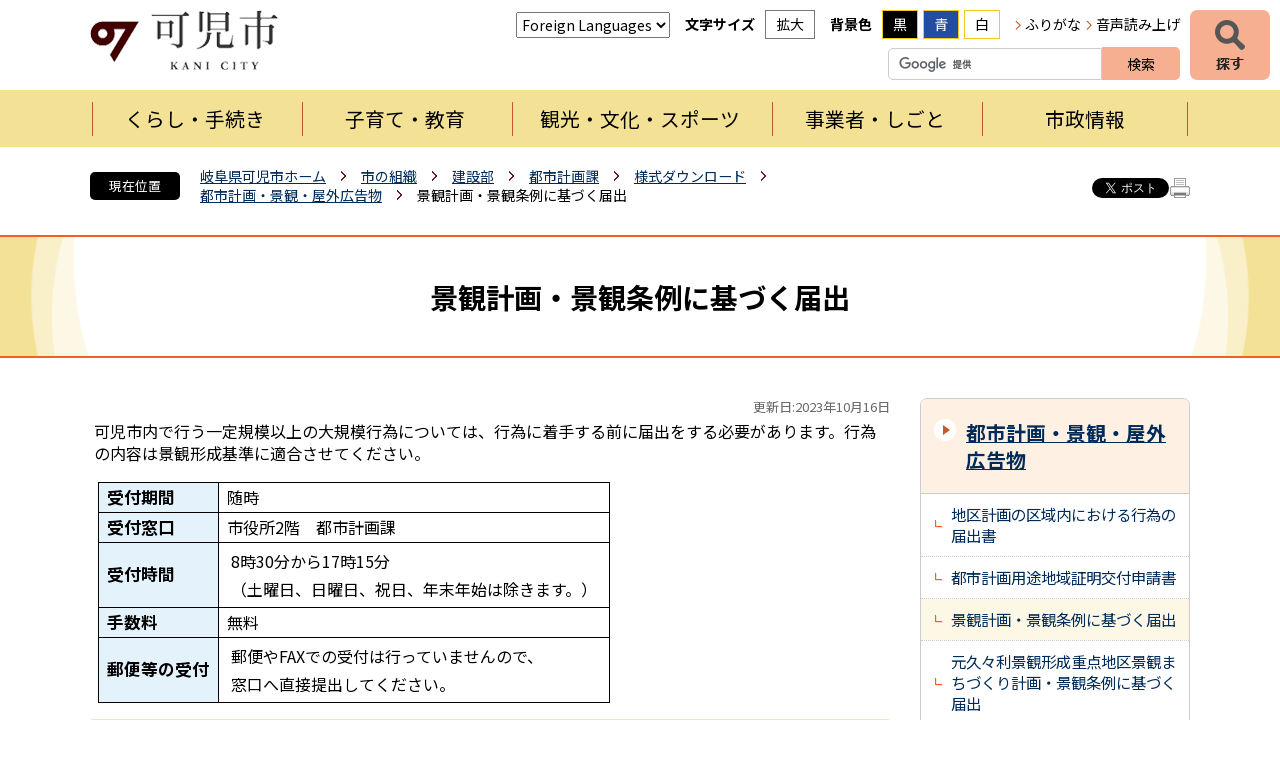

--- FILE ---
content_type: text/html; charset=utf-8
request_url: https://www.city.kani.lg.jp/2860.htm
body_size: 62995
content:
<!DOCTYPE html>
<html lang="ja" >
<head >
  <meta http-equiv="Content-Type" content="text/html; charset=utf-8" />
  <title>景観計画・景観条例に基づく届出/可児市</title>
  
  <!--framestyle_dhv-->
  <meta name="generator" content="i-SITE PORTAL Content Management System ID=0d287d6ff24c7923281123905f93fa16" />
  <meta name="author" content="可児市役所" />
  <meta name="copyright" content="Copyright (C) City of Aisaito. All Rights Reserved." />
  <meta name="description" content="岐阜県可児市の公式ウェブサイトです。可児市の紹介、お知らせと市への意見、くらし・環境、イベント・講座・市民活動、健康・福祉・教育、産業・事業、行政情報など紹介しております。" />
  <meta name="keywords" content="可児,岐阜県可児市,かにし,かに,Kani" />
  <meta name="rawpagename" content="景観計画・景観条例に基づく届出" />
  
  <!--HeaderInfo-->
  <link rel="preconnect" href="https://fonts.googleapis.com">
<link rel="preconnect" href="https://fonts.gstatic.com" crossorigin>
<link href="https://fonts.googleapis.com/css2?family=Noto+Sans+JP:wght@100..900&display=swap" rel="stylesheet">
  <!--HeaderInfoA-->
  
<script src="/scripts/jquery-1.11.1.min.js"></script>
<script src="/admin/common.js"></script>

  
  <link rel="canonical" href="https://www.city.kani.lg.jp/2860.htm" />
  <!--BaseCSS-->
  <meta name="viewport" content="width=980" />
<script>
//<![CDATA[
var bSmapho;
if(((typeof getCookie == 'function' && getCookie('BrowserViewPort') == '1') || (window.orientation == null &&  screen.width > 420) || $(window).width() > $(window).height()) && !(window.orientation == null && $(window).width() < 400 && window.parent != null && window.parent.$('#smaphoframe').length > 0)){
bSmapho = false;
} else {
$('meta[name="viewport"]').attr('content', 'width=320');
bSmapho = true;}
//]]>
</script>
<link href="/css/portal.css" type="text/css" rel="stylesheet" media="all"  />
<link href="/css/portal_m@d.css" type="text/css" rel="stylesheet" media="all" />

  <!--ModuleCSS-->
  <link href="/css/Browser/ItemNon/25309_2299@d.css" type="text/css" rel="stylesheet" media="all" />
<link href="/css/Browser_C/SiteMapList_Gnav2025/module@d.css" type="text/css" rel="stylesheet" media="all" />
<link href="/css/Browser_C/LMenuV_Standard2025/module@d.css" type="text/css" rel="stylesheet" media="all" />
<link href="/css/Browser_C/ItemLink_inquire2025/module@d.css" type="text/css" rel="stylesheet" media="all" />
<link href="/css/Browser_C/Questionnaire_Standard2025/module@d.css" type="text/css" rel="stylesheet" media="all" />
<link href="/css/Browser_C/TabMenuV_Layer2025/module@d.css" type="text/css" rel="stylesheet" media="all" />
<link href="/css/Browser_C/TabMenuV_Standard2025/module@d.css" type="text/css" rel="stylesheet" media="all" />
<link href="/css/Browser_C/BreadCrumbs_Standard2025/module@d.css" type="text/css" rel="stylesheet" media="all" />
<link href="/css/Browser/ModuleSet_Div/module@d.css" type="text/css" rel="stylesheet" media="all" />
<link href="/css/Browser/ModuleSet_Div/1058_2299@d.css" type="text/css" rel="stylesheet" media="all" />
<link href="/css/Browser_C/LTitle_Standard2025/module@d.css" type="text/css" rel="stylesheet" media="all" />
<link href="/css/Browser/ItemNon/2949_2299@d.css" type="text/css" rel="stylesheet" media="all" />
<link href="/css/Browser/ItemNon/3231_2299@d.css" type="text/css" rel="stylesheet" media="all" />
<link href="/css/Admin/A_PageCSS/30549_2299@d.css" type="text/css" rel="stylesheet" media="all" />

<script >
//<![CDATA[
if (typeof i_site === "undefined") { var i_site = {}; }
  i_site.loaded = false;
  i_site.b_isite_reload = false;
  $(function () {

    i_site.loaded = true;
    document.body.style.cursor = 'default';
  });


//]]>
</script>

  <!--HeaderInfo2-->
  <!--CSSやヘッダ情報をタグつきで入れます。外部CSSの下に入ります-->
<link rel="shortcut icon" href="/favicon.ico" type="image/vnd.microsoft.icon" />
<link rel="icon" href="/favicon.ico" type="image/vnd.microsoft.icon" />
<link rel="apple-touch-icon" href="/apple-touch-icon.png" />
<link title="colorstyle" media="screen" type="text/css" href="/css/normalstyle.css" rel="stylesheet" />
<script type="text/javascript">
//<![CDATA[ 
function setActiveStyleSheet( title ) {
	if ( (title != "normalstyle")
		&& (title != "blackstyle")
		&& (title != "bluestyle")) return;
	var i, a, main;
	var links = document.getElementsByTagName("link");
	for( i = 0 ; i < links.length ; i ++ ) {
		a = links[i];
		if( (a.getAttribute("rel") == "stylesheet") && a.getAttribute("title") ) {
			if(a.getAttribute("title") == "colorstyle") {
				a.setAttribute("href", "css/" + title + ".css");
				break;
			}
		}
	}
	setCookie( "style", title, null );  /* 現在利用中のスタイルシートの情報をCookieに記録 */
	return false;
}

(function(){
	var style = getCookie("style");
	if (style) {
		setActiveStyleSheet(style);
	}
})();
//]]>
</script>
  <!--HeaderInfoA2-->
  
  <!--BorderCSS-->
  <style >
#IEErrorMessage{display:none;}

</style>

  <!--CommonJavaScript-->
  
  <!--HeaderJavaScrip-->
  <script type="text/javascript" src="/js/resize.js"></script>
<script type="text/javascript" src="/js/search.js"></script>
<script type="text/javascript" src="/js/translate.js"></script><!--ツイッター-->
<script type="text/javascript">
//<![CDATA[
!function(d,s,id){
  var js,fjs=d.getElementsByTagName(s)[0];
  if(!d.getElementById(id)){js=d.createElement(s);js.id=id;
  js.src="//platform.twitter.com/widgets.js";
  fjs.parentNode.insertBefore(js,fjs);
  }}(document,"script","twitter-wjs");
//]]>
</script>

<!--FaceBook-->
<script type="text/javascript">
//<![CDATA[
(function(d, s, id) {
  var js, fjs = d.getElementsByTagName(s)[0];
  if (d.getElementById(id)) return;
  js = d.createElement(s); js.id = id;
  js.src = "//connect.facebook.net/ja_JP/all.js#xfbml=1&version=v2.8";
  fjs.parentNode.insertBefore(js, fjs);
}(document, 'script', 'facebook-jssdk'));
//]]>
</script>

<script src="https://cdn-eas.readspeaker.com/script/7274/webReader/webReader.js?pids=wr&amp;forceAdapter=ioshtml5&amp;disable=translation,lookup" type="text/javascript" id="rs_req_Init"></script>

<!-- Microsoft Clarity -->
<script type="text/javascript">
    (function(c,l,a,r,i,t,y){
        c[a]=c[a]||function(){(c[a].q=c[a].q||[]).push(arguments)};
        t=l.createElement(r);t.async=1;t.src="https://www.clarity.ms/tag/"+i;
        y=l.getElementsByTagName(r)[0];y.parentNode.insertBefore(t,y);
    })(window, document, "clarity", "script", "u8sdcbgh4q");
</script>
</head>
<body >
  <form method="post" action="/2860.htm" id="Form1" enctype="multipart/form-data" onsubmit="while(!i_site.loaded){ if(!confirm(&#39;送信準備が完了していません。再送信しますか？&#39;))return false;}return true;">
<div class="aspNetHidden">
<input type="hidden" name="__VIEWSTATE" id="__VIEWSTATE" value="Ht4e4CHMZPc4xJdRF5bJLoMkjUNZfmJPl7s0vCvtt26zrd1WwLJEDOoz2cqr1SPjgkE1WhBNkrEDaBJi99jsKxFBA0buj1Kl5BK/7+WIzqugqPaorAPYoif/08t3iyJd29kku46oEV8a/inO93bvQEB0NLumPOKRQRgAs9pUa7P2WVJmiXK4CrTPT03u83AVdfZL1PPdNOU8joTkIjaFNczOPMosCOe//Ka3l/6dihe0e/QVdDmM2BzyndZf7ibt5qWXe9IV+0ypvOcIUIxwgR7ifLn/RGnKP2Agj2f9E2ca/+WHO+kWDkV6y7kqqdobouCQJmTcfH9AM73A70cG7JtLU0Cdw0BsSw69GVdUirAuE6cV96ZxbXBuBuDnXDhbp574fS4IpbUsRcVG8wD4w+3nK/INdH4n3uW4qiWBFenoRoIMnjQD5xcUhIuQN5xNh3GvxMIPwAsZCMZKTibupZzSIuIsZEIM0hO9LoHrY/aaQiWAkn2VvDwaaEwLBJpan7+PIVYPSmNFJ1MNAb0zVc57C/LEIDo3UGVpYMcnEixd8UoyfibPBAIUVKWxjQGiOIEdvx9VzKGia/rZ4WpAocc5nsJFXGVLoi2Bap03rvsKb0R40FrFFzWEA0LvGuQo5s0//U7VLxg7ENY1/UUYcX20yfTxzV7VA8DFK/7/QFT+aLfcqZ+KgxozB5ig8fWP9HsUb0U8g+BuAv1tJpp2ZSwbxxI1hhN/eqN+dLVFvG7iN4vaHRD9rgCWPHNK0+D6OFGJKaoVU73Mt4cRPCmBECp8dPOXvMopfrVutCzGuQHoZxjSt7Rzp9E1cmKU4qfp6+Kp4vru6K1bmtfkLYMB3/Qz7w0yWzG8wnKXWcLABL7nVrDta92qyA3wwGdvL2AObebWmr/Abkyo5LWrXt9upNz70RpXlx3NJZUomglodSgqZtFMoRovzBfzI+W7cjQBflTqKngtHss1AC7nJYRD/+u4YEFq7daRwJFlh2aBu0A1A2+GPlNggdRE6bf4xrBkyHBNWA85QECeAPN+iMzGvz/zM+39fCPEbxV+eSpVOgQvV0pIXdQDdwBCEp04DPpzF+ErQdS6QO6t6Jx5WHNKgLCc1IXrxvkrWiox+Om5yNb/ZED6jDg5eYFNQOk1/dCfWm/K7rjDLpWfIS/XDbi6f7MFRivAeYuzbTo5lAdTtIp9X2a/t/LoaOfhTF88zXcHhtPhLbMNI5rK22NFXENeQdYIrp21yxXtqysI/5tQi8yKbfVMQblQ/OrpnHG7rYxrL2B14fh9b2y1Hy7V+GeyKkcq6LwWANyFeYp2BEpdxtuN6fyvmvxGNDBj/K0YnRBJoDfG1S3muQdqQVLXw1PyoIcPnLLOXYKEW2M57WVqCjH7oZZ3LWWjdIcaSPr7PmuMcX4M3o1SZAQBIaT/DL0nR3ZsSnZ4aEGK9oyEOO9MzEPwVlcI0FytXZiRK5AYZYX0U+ad9aAlyMjw6FZ3u0x8HoxAMeHIsnX+A4gIeQsahw/b6ZXD22JF0TJvXaGnUx39mZDAWKiYaWypgumd64cIYpyJvXDVVATz3TMdgK9N7+MWZ9yqQFoKP3ELgQsptLSoIjRMeXiZSwNBMbJQ3e3CFbP7Pe3TSgUyhpZE7GrxWMwW4D3fs/qUPi+R0YHhqtkE/bWE7JcRv2DPLxavZXPna/o8xt0Alv8CIX++K1gqfkeAnp/93wiTpjo0KSvvUmfCA0VQhcwq4lWWZtnskR8AIQsgqAapK4ipZPJZXw/TzT3Aek3jX4cDAJOuX4bVRwgT779rPfUshw8kpmhxkQwc1h+L81fIcVmjYF/[base64]/w96LLttYDncqGgr33bsR12YkRniB+05sdWWOzY23K0c3MNU+/9Q3975XyNqHp1cnzFKj4R7xPUvH6Z1/94/l4THJb37++YiyM8gjHhwPOjc7clfD/xAYKCktOC8wPqTGNQ57Q0peY5bgknAGCdEuEkak7Zfr3PUpAVWMD8x2e7Ye1LgKn3TwRy6ChNfrs6T3ojoRubGT/peywAGozwTnj43DvdcZEHfByzRbiNl1yMvGWNXcBQpzMdoCLTd4pCp8xT/U6S/Ruenq01elneIU6atwHVbjb9EDBpuI24KaqhJzq69vkenzdEo9tY3QN2pLNV688gy68F+NvXNohmuZM9aFRqJG22teIn1VrOlwZ/klYlO0MbGYLHLkZAVSpoRSTGt6OKs6mWiOTGlAU4W1oOzujlCghzylbfSIisY/85PFql8oLigu07Nzo8ibZhWbMNcGyHvTFE5DoQzLwFz6hlCHW5ZkhM2dCBtBVeRAwVJEKWCJ2JkbQaWUb1QislxFnmTCrEmpoE5a2yLxle9E0u7SLK1BniUD+02PvgehDYAdsPs/[base64]/2WX5Vw1ujt48Ol5RmUqPbomtxlstePLDpnMg2BL6XR+BPm7zqjIB0AG6rPxgmmORNuIqQKhlyEAA2Bk5x1sP2svlvQL+le81/wpiy8Oe1Oto4OMGNbGnGOCihL8iHfT1HmoNOkgEiES2SlUuUpEjBCg+/ylHRUVy1Vol4merrUisD1uk4jqFy2+XgR1esZl1C3ZaR5e8NbTW4L4WcllU0EfdyEDA3/Hn+MDjmvzI74ETMRI5VxoAWgiy9Nkl48ifBT5l+dIRw7wEo5nFN85hOXIFrRRFgAwCg3HEtGMrJr+LWnup1JxIkCD/OVXepZc34Wv+fJlITgZ3lZlJvt5li3S77htqBy1SXmYLw3pFy1j9v87qk0jAPFcy+4WWyn4+sYy9f5DxKkcKxkMbPc+WXXEWF4ODbCFAxqD2EJlTFHtO+AOvJWBwLTC782oZv0s0r3c3/DG6QmRptw+JY6a1Csd4vsZDyLhQsA3x7ksC+wYXXtpxoWmcYahpzQq+cAWRIJI3U3ZcVn+9iF7Nfoa+vEKlaolYLMMb5b/Gh5KclGs4of18ZS2v2qVL6L0sOEQ5EfXWF5nr+TxWxbTsA3pp/7lvqgxlQCfjBdNaSfao+nEJefWGwxOmcQdymq3sLOe1LHxsGM0xueriaXNCu/LvnKGgwbqaDdqSPahVmcpgHSEy3rmDc7JqGWklmekkQAJrHMpFHp93FpZwBrLHbynpRcBSW92C44TTY+9DaPxoLLkyJ5QawAEGiuuh+IRXS+fkn4Z7bBjGj0Txane6dJzcas4WCr5f7XU0tDAgkqRsp/4EoziN+FQL5YktWVwFhggKEphYyyFVCfgCzAiMUBD7ACCu/dC8PntIJhuQ+YkAb97d9nb+igxoLPPM1pCzChosgWgo/qcwNxOVNGuyJO0qAcHR4OIWAZqmPQUGbNuboSlIXkpTj8Dka9aVVh4b3sDVivjBbFD7jsSSLmXo0vW/61HZh6anY4xYuSoqEC/ovBKrL3zQCgYgBp+42LQbRLyxj4fzMg0xxWiD4pLODYJhyf0pH9Ff3HdLaT2+LAmUHZiZcfahWTcs4lg+lypOfqYIC9n43S3WS90npSslQcCVS2wWv6C/tlQtaYHzbhIVxUKib/LdEGWnE9Dsqvbs1/9qem0EcMGuwbRi5j0w0QB1TS2Ok2G8iMoEfLCXC/KFx9+Of9Zzr6VeGhIIvCEzCMmdEzElkt6/KsZWAuMw/I4gi+LKgJvn6Od1Oz5K553ru0Kfq0+Jb1gfqQfRY4mM+BA0wIZ+EPdSRBBWgsrms6KRH1pDeio1ySjzjBltOfle5+7mLWTvg3Y2CNG3gFeMOAJ0eKP6paQ7uFd2AJMLDzoAMtC0azTzOU+KX799S82o8I2gNlPlLiGJZuJqgGPddcy6KqEgGUdi6cxyj2X0F5LuH/hNHgUIrj84/QL8Vl+M+aKa0fL3w2WHrQjnUmJhBNNv/lc+USlMbaM3VAcYpjrEgJvWIKaB/l9NdtPWOid+GjmVAADoNomDsihd2m/44h1qlkzv2sZgIdtyPDSdHjtnz42Y+xTdx6uaRs4jwShvDpk+UmICF2NRrBpbZcVGxombzBi+w3eCTS9aBo1mqZ4pULy1mG/Dwl1E5xEGTZ+rIrTBtPmrkVbMgYmc3Y+WIPRXEaWSRh6EqqLLhzLcq4hvtBrFlkcVjMES7zN6eycb7uu6NTi2pcyADPwJKyPu9cXFhYunoO2/xTepG8yf9mk8XaHW6K+KOgJf8V3axU93+TlknR/wOXKDZxWlx4UwHKVuMO7/ifR6S8leGfgxJUO+ov4nGqrYRnYJOO3EBLc4acMu3k+gxzGW7uWfGedxxbBkIsB1Ki+77ycdmh6hb4Jf5Ce9ciR4nTzNZnZX/E5h+Z9Sa6c8bP2Gd1hzyggmCnosOKypZaUVZtOe6Pi0JfozXbc0jWDGUiuYYFijBpmH9FgVXUihtBNaIpWgfoIZFakrxfEajOQWWwzNFj/yJy06smIk0ub+fs8wpgzSIDwfFmtOzxM012AxLO8zP+jhZtk4V+4r99FXymyMA2G81mgaoSQ1JYwNhJFSDuQqmZExYhWWyCQ652h/LghmSuDc8hu186OYlGygAGVHz0g3toaYXIfoR9c9LWO4265TAUNbFtfj1A3qbte5BE6XKu2q7wxZ5Yio/pg9zG/CIwHQm8hq8XXkwc8Tog2hY1wAAfm2MBnyxSlLhpiyp5f1PilBbYx49A72oRjTnmpMj95YRnB12mdHU8GqE98x81mEqbpyCx/IVVebNf/TBi+EXifNaaBnfm7c1GEvHY56+Ep59BBdMV2opxpdfcuvc9ojG5tt20QEUjVeK+VdomsMHymkm1FUhc+mZ/YfV1+YDb1RPl4LVQ8OjeJUNjFrN+srPb5Fg+fF+mRgUW5dEZCJS/wlXonIQ2YT+kA0CEJlCqVzzn6xMLiLvrrs6htD9meDM/lusss1yNcwRiPPZYxAdnSJ8tL5KQBCUxg/1WhBvnhcLvfrHVSMg4XpT+rUT8HM2XfYSSNfyHMJqiYQ5HW+lhRiumIzrhU48fTGtzT20nER3ZbbNjgWu1Fg68yODg4wiEUxMgiwWMGnXuFlDrNVnI19BvDllVeyyybqgibRctD5PHVh8JVJVmLIgfFnFfPcAXRBcaPUma9X7Ubxnzz/VFUc76xc0fdPcAGdfT6XSputpMglALUcZIZB6sCSu/5vrLxMpvLu4H9P1G5wTcJLzyiEuvhW5Rxb/ihcFfsdnpiVQKeCM1t8o/Bj+S+ZvNIK7rFeUKoyhTXNCdaZCjLj9XtVd5W2uhXMvhwu5LZstq22wwxBlzHhiNjE/NY5z66biF5+VBbWV7it69Fg309/32XvEq+zGFQ3vGxXdh/178JOIyXZZfaD4ZK+q6nf7N/[base64]/LeEYyafLHUx/WW3HBW8iiOOO/Nd1yrlQcGE7LR/Xx7YZ6j5YP/lCKdWw3Qu1UMR7LTYdwh+KBbXNv5Ys3Ts3ys/ZdtI84n0An+njFTPN2v3aWQhDe/4yokmqeUi/bALuHf4KF0PFDwNhRz0yEGqaFbxV1dEcvIUifCvndUTjYCqdtCRvyRCjRM8p9wa76jJgsuAxjuad2G/31KSlp2b0GhM0kjND/gbgQOLqW6mxsqtkVi/L9Clm6qJCMeExkBi6JdOXvTr8i3/F28xsQ4BCy2lnndIF9K2mG1I2ZNTQoOg5/RPXw3ftnIuveIpbTrmsX9xddMYt3n1Ygbcqpu3RAsfUUWSlveRIPKwSmKn5YttnQyXqks/oLQG+TICJkGC10sZW0hkMe4vumXUaIxcOgbkiUuQ+klGUTHjtk7ZQJW7tf7uRH8yHMUTVTiAF9uHtljVgMIjBDVpoxCmG0W/+9ie11Fuej+3Flvg4V/3/UgWXtXv6HoO+8U6DlYQln2TdYgz4n4fKcDEydi6Da/WHZDUP5Vb4+1stCfOFnj9NnlOngeHe7Wu3OpllWsjopOG8gTzEpt1f1cMhlyrzxBxTR+yzMbjyaD2M5FkPCSSETOI+V/vpHWt4UKoMjmTOQ0hcEQTJFWll8nnBJBGMawLjjs08oQr5gxxZRK7gqgqkhEZGzugqZqLa4ESTzQfl61XJ0wt7T0E+EJ0CDd8JhTE4QblcwJkdKNKlrB3I6I3u6eFUSXwQoCHocV7dEhJdLzu7BPdEnYtjkFCVFhcqn4b/UOivW30WhywQg7xE9bqMRMUKvcfLlK93lHTChV8mL8jSkr9904hBKZrBRQrcES0eT7KydCRdEXta0+y7/NrljV4oqlpCJtsRFMmKPaWuh28H/GSPnawLXnB1e2VrJM39HRujU5B8R18UcA3/fsi6dgAIke3NAFLjCXYk9yqYP2d9PDN7Neu0GchkZhXOjYy2TSes2mFzllXvDk2ROyrGE0DnDqa+0iUxNhaQA2WqNIsjAFtsdC/8FoUybbfrqbkgo7LbyCF8YKt11ecsakdoBpFFn6G/cNIRrtp1nQiFN25p4ud2LwO6F4ZIhx4oCJf29nNZ0T9AHsLbqwBsElqMYTfkdG9/6VlZhdk9R3KArPzd6iBYSQLRszlqBpCABwKl8ZOVNnh+eV90s1nAYPRPEoDLS8SnHuVSxFzhEaQIOcXF2D+ve8QVeV/1vWj+ndX+n4DS1D8yWM4bvDciQdX+XfLBicOED/7TKD7Jn4iGfijhQci6y3Ln9WtstWS51FrAq4gjp9A==" />
</div>


<script type="text/javascript">
//<![CDATA[

function recursiveReplaceq(node) {
    var children = node.childNodes;
    for (var vi = 0; vi < children.length; vi++) {
        var currentNode = children[vi];
        if (currentNode.nodeType == 1 && (currentNode.type == 'text' || currentNode.type == 'textarea')) {
		   if (currentNode.value && (currentNode.value.indexOf('<') >= 0 || currentNode.value.indexOf('>') >= 0)) 
				currentNode.value = currentNode.value.replace(/[<]/g, '&lt;').replace(/[>]/g, '&gt;')
		}
		if(currentNode.hasChildNodes())
			recursiveReplaceq(currentNode);
	}
}

//]]>
</script>

    <noscript id="NoScriptMessage">
      <div class="Error">
        <img src="/css/cm/js_alert.gif" alt="当サイトではJavaScriptを使用しているコンテンツがありますので、ブラウザ設定でJavaScriptを有効にしてご利用ください。 Please Enable JavaScript in your Web Browser to Continue." /></div>
    </noscript>
    <div id="NoCookie" style="display:none" class='Error'></div>
    <script >
    //<![CDATA[
    $(function () {
        if (!doCookieCheck()) {
          document.getElementById('NoCookie').innerHTML = '当サイトではクッキーを使用しているコンテンツがありますので、ブラウザ設定でクッキーを有効にしてご利用ください。 Please Enable Cookies in your Web Browser to Continue.';
          document.getElementById('NoCookie').style.display = '';
        }
    });

    //]]>
    </script>
    
    
    <!--System Menu start-->
    
    <!--System Menu end-->
    <div id="pagetop" class="BodyDef" style="margin-left:auto;margin-right:auto;">
      <input name="roleMenuID" type="hidden" id="roleMenuID" value="2860" />
      <input name="parentMenuID" type="hidden" id="parentMenuID" value="6365" />
      <div id="BaseTable">
        
        <!--HeaderPane start-->
        <header id="HeaderPane">
        
<!--BrowserLTitle start-->

<a id="moduleid1609"></a>






    <div><a class="skip_menu" href="#ContentPane">本文にジャンプします</a></div>
  <h1 class="speak">
    景観計画・景観条例に基づく届出</h1>
  <script type="text/javascript">
  // <![CDATA[
    if (!location.href.match(/#(itemid|basetable|contentpane)/ig))
    { //アンカー親ページ情報設定
      setCookie('anchorurl', location.href, null);
      setCookie('anchortitle', '景観計画・景観条例に基づく届出', null);
    }
  // ]]>
  </script>


<!--BrowserLTitle end--><div class="print_none">
<!--ItemNon start-->

<a id="moduleid30548"></a>





<a id="itemid28738"></a>

<div id="Header">
	<div class="Header_b">
		<a class="logo" href="/./">
			<img src="/Images/logo_2025.png" alt="可児市" title="可児市">
		</a>
		<div class="Support_Tool">
			<div class="tool_block Fix">
				<div class="Tool_translate Fix">
					<h2 class="Fix">自動翻訳</h2>
					<label for="translateselect" style="display:none">翻訳</label>
					<select name="translateselect" id="translateselect" onchange="location.href=value;">
						<option class="Fix">Foreign Languages</option>
						<option value="/1758.htm#itemid3254">English</option>
						<option value="/1758.htm#itemid3250">Portuguese</option>
						<option value="/1758.htm#itemid23655">Filipino</option>
						<option value="/1758.htm#itemid3252">繁体中文</option>
						<option value="/1758.htm#itemid3251">簡体中文</option>
						<option value="/1758.htm#itemid23656">vietnamese</option>						
						<option value="/1758.htm#itemid7834">その他言語</option>
					</select>
				</div>
				<div class="Tool_font Fix">
					<h2 class="Fix">文字サイズ</h2>
					<ul id="fontsize">
						<li id="bigger" title="拡大"><a onclick="javascript:resize(1); return false;" onkeypress="javascript:if(event.keyCode==13){resize(1); return false;}" href="/">拡大</a></li>
						<li id="typical" title="標準"><a onclick="javascript:resize(0); return false;" onkeypress="javascript:if(event.keyCode==13){resize(0); return false;}" href="/">標準</a></li>
					</ul>
				</div>
				<div class="Tool_color Fix">
					<h2 class="Fix">背景色</h2>
					<ul id="StyleChange" class="Fix">
						<li class="sc_1"><a class="sc_black" title="背景色を黒にする" onclick="setActiveStyleSheet('blackstyle'); return false;" tabindex="0">黒</a></li>
						<li class="sc_2"><a class="sc_blue" title="背景色を青にする" onclick="setActiveStyleSheet('bluestyle'); return false;" tabindex="0">青</a></li>
						<li class="sc_3"><a class="sc_white" title="標準の白背景色にする" onclick="setActiveStyleSheet('normalstyle'); return false;" tabindex="0">白</a></li>
					</ul>
				</div>
				<div class="Tool_subtool">
					<ul id="header_sub">
						<li id="hurigana" title="ふりがな"><a href="https://mt.adaptive-techs.com/httpadaptor/servlet/HttpAdaptor?.h0.=fp&amp;.ui.=citykanihp&amp;.ro.=kh&amp;.st.=rb&amp;.np.=np" id="furigana_anchor" class="noicon">ふりがな</a></li>
						<li id="read_button" class="read_button" title="音声読み上げ"><a class="rs_href read_page noicon" href="https://app-eas.readspeaker.com/cgi-bin/rsent?customerid=7274&amp;lang=ja_jp&amp;readid=ContentPane&amp;url=" onclick="readpage(this.href, 'xp1'); return false;" rel="nofollow" accesskey="L">音声読み上げ</a></li>
					</ul>
				</div>
			</div>
		</div>
		<div class="SiteSearch_header">
			<div class="BrowserSearch">
				<div class="search_txt">
					<label for="keywords03" style="display:none">検索</label>
					<input id="keywords03" onblur="if (this.value == '')this.style.background = 'transparent';" class="TextBox" placeholder="" onfocus="this.style.background = '#fff';" title="検索キーワードを入力してください" onkeypress="javascript:if(event.keyCode==13){googleSearchInline03(); return false;}" maxlength="255" size="25" name="q">
					<input title="サイト内検索を実行します" class="SubmitBtn" type="submit" value="検索" onclick="javascript:googleSearchInline03();return false ">
					<input value="046b2f0c77ccb991b" type="hidden" name="cx">
					<input value="utf-8" type="hidden" name="ie">
				</div>
			</div>
		</div>
	</div>
</div>
<script type="text/javascript">
//<![CDATA[

	function googleSearchInline03()
	{
		var qs = $("#keywords03").val();
		qs = encodeURI(qs);
		location.href = "1775.htm?q="+qs;

	}

//]]>
</script>
<!--ItemNon end-->
</div><div class="print_none">
<!--SiteMapList_Gmenu start　既定：階層2、切り替えリスト表示しない、基準ページ表示しない-->

<a id="moduleid30547"></a>






<nav>
	<div id="search_Navi_toggleMenu" title="探すメニューを表示">探す</div>
	<div class="search_Navi" id="snv">
		<h2>情報を探す</h2>
		<div class="sn_block">
			<div class="sn_block_section1">
				<div class="SiteSearch">
					<h3 class="speak">サイト内検索</h3>
					<div class="BrowserSearch">
						<div class="search_txt">
							<label for="keywords" style="display:none">検索</label>
							<input id="keywords" onblur="if (this.value == '')this.style.background = 'transparent';"  class="TextBox" placeholder="" onfocus="this.style.background = '#fff';" title="検索キーワードを入力してください" onkeypress="javascript:if(event.keyCode==13){googleSearchInline01(); return false;}" maxlength="255" size="25" name="q" />
							<input title="サイト内検索を実行します" class="SubmitBtn" type="submit" value="検索" onclick="javascript:googleSearchInline01();return false " />
							<input value="046b2f0c77ccb991b" type="hidden" name="cx" />
							<input value="utf-8" type="hidden" name="ie" />
						</div>
					</div>
				</div>
				<div class="infomation_keyword_list">
					<h3>注目キーワード</h3>
					<div id="infomation_keyword">
						読み込み中...
					</div>
				</div>
			</div>
			<div class="sn_block_section2">
				<div class="category_search">
					<h3 class="speak">項目から探す</h3>
					<ul>
						<li class="contents_1"><a href="/21668.htm">人生のできごとから探す</a></li>
						<li class="contents_2"><a href="/21629.htm">お出かけスポットを探す</a></li>
						<li class="contents_3"><a href="/1042.htm">組織から探す</a></li>
						<li class="contents_4"><a href="/21669.htm">防災情報</a></li>
					</ul>
					<div class="EndClear"></div>
				</div>
			</div>
			<div class="sn_block_section3">
				<div class="useful_links">
					<h3>お役立ちリンク</h3>
					<ul>
						<li class="u_link_01"><a href="/6445.htm#ContentPane">休日・夜間の急病</a></li>
						<li class="u_link_02"><a href="/23319.htm"><span>ゴミの</span><span>分け方・出し方</span></a></li>
						<li class="u_link_03"><a href="/21597.htm">バス路線・時刻表</a></li>
						<li class="u_link_04"><a href="/21571.htm">施設検索・予約</a></li>
						<li class="u_link_05"><a href="/21594.htm">申請書・電子申請</a></li>
						<li class="u_link_06"><a href="https://i-ban.com/kani/" class="noicon"><span>市民課窓口</span><span>混雑情報</span></a></li>
						<li class="u_link_07"><a href="http://kani-city.ctk.mmrs.jp" class="noicon"><span>イベントカレンダー</span></a></li>
					</ul>
				</div>
			</div>
		</div>
		<div class="Close_Menu">閉じる</div>
		<div class="EndClear"></div>
	</div>
	<div id="GNavi_toggleMenu" title="グローバルナビを表示">メニュー</div>
	<div class="GNavi" id="glnv">
		<h2>メニュー</h2>
		<div class="MenuListDiv">
			
					<ul class="nav_list">
				
					
					<li class="layer0  ">
					<a class="Title" href="/kurashi/">くらし・手続き</a>
					
				
					<div id="Gmenu1005" class="GNaviFrame">
<ul>
					<li class="layer1  ">
					<a class="Title" href="/1081.htm">戸籍・住民票・印鑑登録</a>
					
				
					</li>
					<li class="layer1  ">
					<a class="Title" href="/22369.htm">マイナンバー</a>
					
				
					</li>
					<li class="layer1  ">
					<a class="Title" href="/22436.htm">保険・年金</a>
					
				
					</li>
					<li class="layer1  ">
					<a class="Title" href="/3469.htm">介護・福祉</a>
					
				
					</li>
					<li class="layer1  ">
					<a class="Title" href="/13835.htm">健康・医療</a>
					
				
					</li>
					<li class="layer1  ">
					<a class="Title" href="/4121.htm">税金(個人)</a>
					
				
					</li>
					<li class="layer1  ">
					<a class="Title" href="/22376.htm">ごみ・環境保全・ペット</a>
					
				
					</li>
					<li class="layer1  ">
					<a class="Title" href="/1018.htm">交通・駐輪場・公園</a>
					
				
					</li>
					<li class="layer1  ">
					<a class="Title" href="/2967.htm">防災・消防</a>
					
				
					</li>
					<li class="layer1  ">
					<a class="Title" href="/5224.htm">土木・建築・都市計画</a>
					
				
					</li>
					<li class="layer1  ">
					<a class="Title" href="/4124.htm">水道・下水道</a>
					
				
					</li>
					<li class="layer1  ">
					<a class="Title" href="/2625.htm">文化・スポーツ・図書館・地区センター</a>
					
				
					</li>
					<li class="layer1  ">
					<a class="Title" href="/26711.htm">住まい・移住</a>
					
				
					</li>
					<li class="layer1  ">
					<a class="Title" href="/6143.htm">各種相談</a>
					</li></ul>
</div>

				
					</li>
					<li class="layer0  ">
					<a class="Title" href="/21711.htm">子育て・教育</a>
					
				
					<div id="Gmenu21711" class="GNaviFrame">
<ul>
					<li class="layer1  ">
					<a class="Title" href="/1015.htm">妊娠・出産</a>
					
				
					</li>
					<li class="layer1  ">
					<a class="Title" href="/1016.htm">子育て・教育</a>
					
				
					</li>
					<li class="layer1  ">
					<a class="Title" href="/6153.htm">小学校・中学校一覧（外部リンク）</a>
					
				
					</li>
					<li class="layer1  ">
					<a class="Title" href="/6154.htm">教育委員会</a>
					</li></ul>
</div>

				
					</li>
					<li class="layer0  ">
					<a class="Title" href="/21629.htm">観光・文化・スポーツ</a>
					
				
					<div id="Gmenu21629" class="GNaviFrame">
<ul>
					<li class="layer1  ">
					<a class="Title" href="/5858.htm">観光情報</a>
					
				
					</li>
					<li class="layer1  ">
					<a class="Title" href="/21705.htm">主な観光関連施設</a>
					
				
					</li>
					<li class="layer1  ">
					<a class="Title" href="/21704.htm">歴史・文化財</a>
					
				
					</li>
					<li class="layer1  ">
					<a class="Title" href="/21706.htm">文化・芸術</a>
					
				
					</li>
					<li class="layer1  ">
					<a class="Title" href="/21707.htm">スポーツ・ゴルフ</a>
					
				
					</li>
					<li class="layer1  ">
					<a class="Title" href="/21587.htm">観光ガイドブック</a>
					</li></ul>
</div>

				
					</li>
					<li class="layer0  ">
					<a class="Title" href="/business/">事業者・しごと</a>
					
				
					<div id="Gmenu1008" class="GNaviFrame">
<ul>
					<li class="layer1  ">
					<a class="Title" href="/9947.htm">入札・契約情報</a>
					
				
					</li>
					<li class="layer1  ">
					<a class="Title" href="/11736.htm">事業者向け</a>
					
				
					</li>
					<li class="layer1  ">
					<a class="Title" href="/11497.htm">税(法人)</a>
					
				
					</li>
					<li class="layer1  ">
					<a class="Title" href="/21743.htm">広告</a>
					
				
					</li>
					<li class="layer1  ">
					<a class="Title" href="/21744.htm">可児御嵩インターチェンジ工業団地開発事業</a>
					
				
					</li>
					<li class="layer1  ">
					<a class="Title" href="/11643.htm">企業版ふるさと納税（地方創生応援税制）について</a>
					</li></ul>
</div>

				
					</li>
					<li class="layer0  ">
					<a class="Title" href="/info/">市政情報</a>
					
				
					<div id="Gmenu1009" class="GNaviFrame">
<ul>
					<li class="layer1  ">
					<a class="Title" href="/21727.htm">可児市の紹介</a>
					
				
					</li>
					<li class="layer1  ">
					<a class="Title" href="/mayor/">ようこそ！市長室へ</a>
					
				
					</li>
					<li class="layer1  ">
					<a class="Title" href="/21730.htm">市政経営計画等</a>
					
				
					</li>
					<li class="layer1  ">
					<a class="Title" href="/21731.htm">広報</a>
					
				
					</li>
					<li class="layer1  ">
					<a class="Title" href="/21732.htm">広聴</a>
					
				
					</li>
					<li class="layer1  ">
					<a class="Title" href="/21733.htm">財政（予算・決算等）</a>
					
				
					</li>
					<li class="layer1  ">
					<a class="Title" href="/21734.htm">行政改革・評価</a>
					
				
					</li>
					<li class="layer1  ">
					<a class="Title" href="/21735.htm">人事・職員採用</a>
					
				
					</li>
					<li class="layer1  ">
					<a class="Title" href="/21737.htm">情報公開・個人情報保護</a>
					
				
					</li>
					<li class="layer1  ">
					<a class="Title" href="/21741.htm">選挙</a>
					
				
					</li>
					<li class="layer1  ">
					<a class="Title" href="/21738.htm">情報セキュリティ・オープンデータ</a>
					
				
					</li>
					<li class="layer1  ">
					<a class="Title" href="/21740.htm">監査</a>
					
				
					</li>
					<li class="layer1  ">
					<a class="Title" href="http://gikai-kani.lg.jp/">議会</a>
					</li></ul>
</div>

				
					</ul>
				
			<div class="layer_cover"></div>
			<div class="htool">
				<h2>補助機能</h2>
				<div class="gn_sptool_01">
					<h3>自動翻訳</h3>
					<label for="translateselect2" style="display:none">翻訳</label>
					<select name="translateselect2" id="translateselect2" onchange="location.href=value;">
						<option class="Fix">Foreign Languages</option>
							<option value="/1758.htm#itemid3254">English</option>
							<option value="/1758.htm#itemid3251">簡体中文</option>
							<option value="/1758.htm#itemid3252">繁体中文</option>
							<option value="/1758.htm#itemid3250">Portgues</option>
							<option value="/1758.htm#itemid3253">한국어</option>
					</select>
					<div class="EndClear"></div>
				</div>
				<div class="gn_sptool_02">
					<h3>文字サイズ</h3>
					<ul>
						<li id="typical2" title="標準"><a onclick="javascript:resize(0); return false;" onkeypress="javascript:if(event.keyCode==13){resize(0); return false;}" href="/">標準</a></li>
						<li id="bigger2" title="拡大"><a onclick="javascript:resize(1); return false;" onkeypress="javascript:if(event.keyCode==13){resize(1); return false;}" href="/">拡大</a></li>
					</ul>
					<div class="EndClear"></div>
				</div>
				<div class="gn_sptool_03">
					<h3>背景色</h3>
					<ul>
						<li class="sc_1"><a class="sc_black" title="背景色を黒にする" onclick="setActiveStyleSheet('blackstyle'); return false;">黒</a></li>
						<li class="sc_2"><a class="sc_blue" title="背景色を青にする" onclick="setActiveStyleSheet('bluestyle'); return false;">青</a></li>
						<li class="sc_3"><a class="sc_white" title="標準の白背景色にする" onclick="setActiveStyleSheet('normalstyle'); return false;">白</a></li>
					</ul>
					<div class="EndClear"></div>
				</div>
				<div class="Tool_subtool">
					<ul id="header_sub2">
						<li id="hurigana2" title="ふりがな"><a href="https://mt.adaptive-techs.com/httpadaptor/servlet/HttpAdaptor?.h0.=fp&amp;.ui.=citykanihp&amp;.ro.=kh&amp;.st.=rb&amp;.np.=np" id="furigana_anchor2" class="noicon">ふりがな</a></li>
						<li id="read_button2" class="read_button" title="音声読み上げ"><a class="rs_href read_page noicon" href="https://app-eas.readspeaker.com/cgi-bin/rsent?customerid=7274&amp;lang=ja_jp&amp;readid=ContentPane&amp;url=" onclick="readpage(this.href, 'xp1'); return false;" rel="nofollow">音声読み上げ</a></li>
					</ul>
				</div>
				<div class="EndClear"></div>
			</div>
		</div>
		<div class="Close_Menu">閉じる</div>
		<div class="EndClear"></div>
	</div>
</nav>
<div class="EndClear"></div>

<script type="text/javascript">
//<![CDATA[

	$(".layer1 a").removeClass("Title").addClass("Sub_Title");
	$("#search_Navi_toggleMenu").attr("tabindex", "0");
	$("#GNavi_toggleMenu").attr("tabindex", "0");
	$("#htool_toggleMenu").attr("tabindex", "0");
	$("nav .Close_Menu").attr("tabindex", "0");

	$(function gnav(){

		if(bSmapho == null || !bSmapho){
			$('.B_GNavi .layer0').each(function(i){
				$(this).addClass('num' + (i+1));
			});

			$("#search_Navi_toggleMenu").click(function(){
				$(this).toggleClass("sn_toggle_button");
				$(".search_Navi").toggleClass("sn_toggle");
			});

			$("nav .Close_Menu").click(function(){
				$("#search_Navi_toggleMenu").removeClass("sn_toggle_button");
				$(".search_Navi").removeClass("sn_toggle");
			});

			var submenuTrigger = $('.GNavi .layer0 > a');

			// --- キーボード操作 ---
			submenuTrigger.on('keydown', function(e) {
			    // 押されたキーがTabキーで、かつShiftキーが押されていない場合
			    if (e.key === 'Tab' && !e.shiftKey) {
			        // 1. ブラウザのデフォルトのTabキー移動をキャンセル
			        e.preventDefault();

			        // 2. 関連するサブメニューを表示させる
			        var submenu = $(this).siblings('.GNaviFrame');
			        submenu.show();

			        // 3. サブメニュー内の最初のリンクにフォーカスを移動する
			        submenu.find('a').first().focus();
			    }
			});
			
			// --- マウス操作にも対応（ホバー） ---
			$('.GNavi .layer0').on('mouseenter', function() {
			    $(this).find('.GNaviFrame').show();
			}).on('mouseleave', function() {
			    $(this).find('.GNaviFrame').hide();
			});

			// --- サブメニューからフォーカスが外れたら閉じる処理 ---
			$('.GNavi .GNaviFrame a').on('blur', function() {
			    var submenuLinks = $(this).closest('.GNaviFrame').find('a');
			    // 少し待ってから、サブメニュー内のどのリンクにもフォーカスがないか確認
			    setTimeout(function() {
			        if (submenuLinks.filter(':focus').length === 0) {
			            submenuLinks.closest('.GNaviFrame').hide();
			        }
			    }, 100);
			});
		} else {
			  // -> ".source"クラスの中にある".item"クラスを持つ要素
			  var itemsToMove = $('.sn_block .sn_block_section3');
			  // -> ".destination"クラスを持つ要素の中へ
			  itemsToMove.appendTo('.layer_cover');
			$("#search_Navi_toggleMenu").click(function(){
				$(this).toggleClass("sn_toggle_button");
				$(".search_Navi").toggleClass("sn_toggle");
				$("#GNavi_toggleMenu").removeClass("sn_toggle_button");
				$(".GNavi").removeClass("sn_toggle");
			});
			$("#GNavi_toggleMenu").click(function(){
				$(this).toggleClass("sn_toggle_button");
				$(".GNavi").toggleClass("sn_toggle");
				$("#search_Navi_toggleMenu").removeClass("sn_toggle_button");
				$(".search_Navi").removeClass("sn_toggle");
			});
		}
	});

//]]>
</script>

<!-- /* キーボード操作 */ -->
<script type="text/javascript">
//<![CDATA[
	$("#GNavi_toggleMenu").on("keydown", function(e) {
		if(typeof e.keyCode === "undefined" || e.keyCode === 13) {
			$("#GNavi").toggleClass("GNavi_toggle");
			$("#GNavi_toggleMenu").toggleClass("GNavi_toggleMenu_Close");
		}
	});
	$("#search_Navi_toggleMenu").on("keydown", function(e) {
		if(typeof e.keyCode === "undefined" || e.keyCode === 13) {
			$(this).toggleClass("sn_toggle_button");
			$(".search_Navi").toggleClass("sn_toggle");
		}
	});
	$("nav .Close_Menu").on("keydown", function(e) {
		if(typeof e.keyCode === "undefined" || e.keyCode === 13 || e.keyCode === 9) {
			$("#search_Navi_toggleMenu").removeClass("sn_toggle_button");
			$(".search_Navi").removeClass("sn_toggle");
		}
	});
//]]>
</script>

<!-- /* キーボード操作menu */ -->
<script type="text/javascript">
//<![CDATA[
	$(function(){
		$('.B_GNavi .layer0').focusin(function(e) {
			$(this).addClass("select_nav");
			$(this).find('.GNaviFrame').show("");
		}).focusout(function(e) {
			if($(e.relatedTarget).closest(this).length) { return; }
			$(this).removeClass("select_nav");
			$(this).find('.GNaviFrame').hide("");
		});
	});
//]]>
</script>


<script type="text/javascript">
//<![CDATA[

	function googleSearchInline01()
	{
		var qs = $("#keywords").val();
		qs = encodeURI(qs);
		location.href = "1775.htm?q="+qs;

	}

//]]>
</script>
<script>
//<![CDATA[
$(document).ready(function() {
    $('#infomation_keyword').load('1.htm .keyword_list');
});
//]]>
</script></div><div class="print_none">
<!--BreadCrumbs_Standard start -->

<a id="moduleid30608"></a>





<div class="BreadCrumbs_Standard">
	<div class="ModuleReference">
		<div class="outside_h"></div>
		<div class="outside_b"></div>
		<div class="outside_f"></div>
		<div class="inside_b">
			<div class="p-left">
				
						<h2>現在位置</h2>
						<ol>
					
						<li class="bread">
							<a id="H9_30608_BreadList_ctl01_BreadLink" href="/./">岐阜県可児市ホーム</a>
							
						</li>
					
						<li class="bread">
							<a id="H9_30608_BreadList_ctl02_BreadLink" href="/1042.htm">市の組織</a>
							
						</li>
					
						<li class="bread">
							<a id="H9_30608_BreadList_ctl03_BreadLink" href="/1104.htm">建設部</a>
							
						</li>
					
						<li class="bread">
							<a id="H9_30608_BreadList_ctl04_BreadLink" href="/1138.htm">都市計画課</a>
							
						</li>
					
						<li class="bread">
							<a id="H9_30608_BreadList_ctl05_BreadLink" href="/6378.htm">様式ダウンロード</a>
							
						</li>
					
						<li class="bread">
							<a id="H9_30608_BreadList_ctl06_BreadLink" href="/6365.htm">都市計画・景観・屋外広告物</a>
							
						</li>
					
						<li class="bread">
							
							景観計画・景観条例に基づく届出
						</li>
					
						<li id="LIanc" class="LIanc"></li>
						</ol>
						<script type="text/javascript">
						    // <![CDATA[
						  if (location.href.match(/#(itemid|basetable|contentpane)/ig) && getCookie('anchorurl') != "")
						  {	//アンカー親ページへのリンク表示
						    document.getElementById("LIanc").innerHTML = '(<a href=\"' + getCookie('anchorurl').replace(/[<>\"].*/g,'') + '\"><img title=\"リンク元ページへ戻る\" alt=\"\" src=\"/Images/bread_anc.png\" />' + getCookie('anchortitle').replace(/[<>\"].*/g,'') + '<' + '/a>)';
						  }
						  else
						    document.getElementById("LIanc").style.display = "none";
						    // ]]>
						</script>
					
			</div>
			<div class="p-right">
				<a href="https://twitter.com/share?count=horizontal&amp;lang=ja" class="twitter-share-button noicon">ツイート</a>
				<div id="fb-root"></div>
				<script type="text/javascript">
				// <![CDATA[
				document.write('<div class="fb-like" data-send="false" data-layout="button" data-width="130" data-show-faces="true" data-size="small" data-lazy="true"></div>');
				// ]]>
				</script>
				<a class="printbox" href="/" onclick="javascript:if(window.print)window.print();else alert('JavaScriptで印刷が開始できません。');return false;"><img src="/images/print_icon.gif" alt="印刷を開始します" title="印刷を開始します" /></a>
			</div>
		</div>
		<div class="inside_f"></div>
	</div>
</div>
<div class="EndClear"></div>
<!--Program end-->
<!--BreadCrumbs_Standard end--></div><div class="print_none">
<!--LTitle_cap start-->

<a id="moduleid30609"></a>






<div class="gn0">

<div class="Lmenu_title">
	<div class="ModuleReference">
		<div class="outside_h"></div>
		<div class="outside_b"></div>
		<div class="outside_f"></div>
		<div class="inside_b">
			<div class="Fix Title_text">
				景観計画・景観条例に基づく届出
			</div>
		</div>
		<div class="inside_f"></div>
	</div>
</div>
<div class="EndClear"></div>

</div>
<!--LTitle_cap end--></div></header>
        <!--HeaderPane end-->
        <div id="Middle">
          <!--LeftPane start-->
          
          <!--LeftPane end-->
          <!--ContentPane start-->
          <main id="ContentPane">
          <div class="print_none">
<!--ItemNon start-->

<a id="moduleid25309"></a>





<a id="itemid23168"></a>

<div id="xp1" class="rs_preserve rs_skip rs_splitbutton rs_addtools rs_exp"></div>
<!--ItemNon end-->
</div>
<!--Item start-->

<a id="moduleid4026"></a>





<a id="itemid4308"></a>

<div class="Item_Standard">
	<div class="ModuleReference">
		<article>
			<div class="outside_h"></div>
			<div class="outside_b"></div>
			<div class="outside_f"></div>
			<div class="inside_b">
					<div class="Contents">
						<div style="text-align:right" class="Responsibility">更新日:2023年10月16日</div>
						<p>可児市内で行う一定規模以上の大規模行為については、行為に着手する前に届出をする必要があります。行為の内容は景観形成基準に適合させてください。</p>
<table border="1">
    <tbody>
        <tr>
            <th style="text-align: left;" scope="row">受付期間</th>
            <td>随時</td>
        </tr>
        <tr>
            <th style="text-align: left;" scope="row">受付窓口</th>
            <td>市役所2階　都市計画課</td>
        </tr>
        <tr>
            <th style="text-align: left;" scope="row">受付時間</th>
            <td>
            <p>8時30分から17時15分</p>
            <p>（土曜日、日曜日、祝日、年末年始は除きます。）</p>
            </td>
        </tr>
        <tr>
            <th style="text-align: left;" scope="row">手数料</th>
            <td>無料</td>
        </tr>
        <tr>
            <th style="text-align: left;" scope="row">郵便等の受付</th>
            <td>
            <p>郵便やFAXでの受付は行っていませんので、</p>
            <p>窓口へ直接提出してください。</p>
            </td>
        </tr>
    </tbody>
</table>
<h3 class="mt-blue_sq">添付ファイル</h3>
<div class="search_box">
</div>
<div class="search_box">
<ul>
    <li class="icon-blue"><a href="/secure/4308/yoshiki-01.docx">(様式第１号)景観計画区域内における行為の届出書(docx 33KB)</a></li>
    <li class="icon-blue"><a href="/secure/4308/yoshiki-01.pdf">(様式第１号)景観計画区域内における行為の届出書(pdf 382KB)</a></li>
    <li class="icon-blue"><a href="/secure/4308/yoshiki-02.docx">(様式第２号)景観計画区域内における行為の変更届出書(docx 20KB)</a></li>
    <li class="icon-blue"><a href="/secure/4308/yoshiki-02.pdf">(様式第２号)景観計画区域内における行為の変更届出書(pdf 231KB)</a></li>
    <li class="icon-blue">(<a href="/secure/4308/youshiki5.docx">様式第５号)景観計画区域内における行為通知書(docx 19KB)</a></li>
    <li class="icon-blue"><a href="/secure/4308/youshiki5.pdf">(様式第５号)景観計画区域内における行為通知書(pdf 118KB)</a></li>
    <li class="icon-blue"><a href="/secure/4308/yoshiki-07.docx">(様式第７号)状況報告書(docx 18KB)</a></li>
    <li class="icon-blue"><a href="/secure/4308/yoshiki-07.pdf">(様式第７号)状況報告書(pdf 224KB)</a></li>
    <li class="icon-blue"><a href="/secure/4308/todoke-kinyurei.pdf">届出の記入例(pdf 202KB)</a></li>
    <li class="icon-blue"><a href="/secure/4308/tebiki.pdf">届出の手引き(pdf 46KB)</a></li>
</ul>
</div>
<ul>
</ul>

						
					</div>
			</div>
			<div class="inside_f"></div>
		</article>
	</div>
</div>
<div class="EndClear"></div>
<!--Item end-->
<!--ItemLink_Inquiry start-->

<a id="moduleid30869"></a>





<a id="itemid29009"></a>



<div class="ItemLink_Inquiry25">
	<div class="ModuleReference">
		<div class="outside_h"></div>
		<div class="outside_b">
			<h2 id="C7_30869_MTitleCtl" class="Fix_header2">連絡先</h2>
		</div>
		<div class="outside_f"></div>
		<div class="inside_b">
			
			<div class="inq_name"><h3><a href="/1138.htm">都市計画課</a></h3></div><div class="inq_block"><h4>所在地</h4><address class="ad1">
				〒509-0292　岐阜県可児市広見一丁目1番地</address></div><div class="inq_block"><h4>電話番号</h4><address class="ad2"><span class="smarton rs_skip"><a href="tel:0574-62-1111">0574-62-1111</a></span><span class="smartoff">0574-62-1111</span></address></div><div class="inq_block"><a class="formlink noicon" href="https://342080da.form.kintoneapp.com/public/a1e7eefe3949d2035a58c0dee7914eae66db6c19f9ee877cb7771b31ac21228a">
					お問い合わせフォーム
				</a></div>
			
		</div>
		<div class="inside_f"></div>
	</div>
</div>
<div class="EndClear"></div>
<!--ItemLink_Div end--><div class="print_none">
<!--Questionnaire_Standard start-->

<a id="moduleid30870"></a>






<div class="Questionnaire_Standard25">
	<div class="ModuleReference">
		<div class="outside_h"></div>
		<div class="outside_b">
			<div id="C11_30870_TitleCtl" class="inside_h_bg2">
				<h2 class="Fix_header2"><span id="C11_30870_TitleLabel">このページに関するアンケート</span></h2>
			</div>
		</div>
		<div class="outside_f"></div>
		<div class="inside_b">
			<div class="B_Questionnaire_inquiry_bg">
				
				
				
				
				
				
				
						<dl>
					
						<dt id="C11_30870_QuestionRepeater_ctl01_QuestionArea" class="QuestionArea">
							<span id="C11_30870_QuestionRepeater_ctl01_NameArea" class="NameArea">
								
								
							</span>
						</dt>
						<dd class="LIcontent">
							<div id="C11_30870_QuestionRepeater_ctl01_ContentArea" class="ContentArea">
								このページの情報は役に立ちましたか？
							</div>
							<div id="C11_30870_QuestionRepeater_ctl01_InputArea" class="InputArea radio3_1"><div>
	<fieldset>
		<legend>
			[id1]
		</legend><table id="C11_30870_QuestionRepeater_ctl01_Question_0" onkeypress="javascript:if(event.keyCode == 13) return false;" style="width:100%;">
			<tr>
				<td><span class="radio3_r1"><input id="C11_30870_QuestionRepeater_ctl01_Question_0_0" type="radio" name="C11_30870$QuestionRepeater$ctl01$Question_0" value="役に立った" checked="checked" /><label for="C11_30870_QuestionRepeater_ctl01_Question_0_0">役に立った</label></span></td><td><span class="radio3_r2"><input id="C11_30870_QuestionRepeater_ctl01_Question_0_1" type="radio" name="C11_30870$QuestionRepeater$ctl01$Question_0" value="どちらともいえない" /><label for="C11_30870_QuestionRepeater_ctl01_Question_0_1">どちらともいえない</label></span></td><td><span class="radio3_r3"><input id="C11_30870_QuestionRepeater_ctl01_Question_0_2" type="radio" name="C11_30870$QuestionRepeater$ctl01$Question_0" value="役にたたなかった" /><label for="C11_30870_QuestionRepeater_ctl01_Question_0_2">役にたたなかった</label></span></td>
			</tr>
		</table>
	</fieldset>
</div></div>
						</dd>
					
						<dt id="C11_30870_QuestionRepeater_ctl02_QuestionArea" class="QuestionArea">
							<span id="C11_30870_QuestionRepeater_ctl02_NameArea" class="NameArea">
								
								
							</span>
						</dt>
						<dd class="LIcontent">
							<div id="C11_30870_QuestionRepeater_ctl02_ContentArea" class="ContentArea">
								このページは見つけやすかったですか？
							</div>
							<div id="C11_30870_QuestionRepeater_ctl02_InputArea" class="InputArea radio3_2"><div>
	<fieldset>
		<legend>
			[id2]
		</legend><table id="C11_30870_QuestionRepeater_ctl02_Question_1" onkeypress="javascript:if(event.keyCode == 13) return false;" style="width:100%;">
			<tr>
				<td><span class="radio3_r1"><input id="C11_30870_QuestionRepeater_ctl02_Question_1_0" type="radio" name="C11_30870$QuestionRepeater$ctl02$Question_1" value="役にたった" checked="checked" /><label for="C11_30870_QuestionRepeater_ctl02_Question_1_0">役にたった</label></span></td><td><span class="radio3_r2"><input id="C11_30870_QuestionRepeater_ctl02_Question_1_1" type="radio" name="C11_30870$QuestionRepeater$ctl02$Question_1" value="どちらともいえない" /><label for="C11_30870_QuestionRepeater_ctl02_Question_1_1">どちらともいえない</label></span></td><td><span class="radio3_r3"><input id="C11_30870_QuestionRepeater_ctl02_Question_1_2" type="radio" name="C11_30870$QuestionRepeater$ctl02$Question_1" value="役にたたなかった" /><label for="C11_30870_QuestionRepeater_ctl02_Question_1_2">役にたたなかった</label></span></td>
			</tr>
		</table>
	</fieldset>
</div></div>
						</dd>
					
						</dl><div class="EndClear">
						</div>
					
				
				
				<div class="ButtonArea" >
					
					<input onkeypress="return true;" type="submit" name="C11_30870$NextBtn" value="送信確認" onclick="javascript:recursiveReplaceq(document.forms[0]);" id="C11_30870_NextBtn" class="ButtonImage" />
				</div>
			</div>
		</div>
		<div class="inside_f"></div>
	</div>
</div>
<div class="EndClear"></div>
<!--Questionnaire_Standard end--></div><div class="print_none">
<!--ItemNon start-->

<a id="moduleid30601"></a>





<a id="itemid28812"></a>

<div class="pagetop_box"><a href="#pagetop"><span class="sp_off">ページの</span>先頭に戻る</a></div>

<script type="text/javascript">
//<![CDATA[

$(function(){
  var topBtn = $('.pagetop_box');


		if(bSmapho == null || !bSmapho){
  $(window).scroll(function() {
    if ($(this).scrollTop() > 300) {
      topBtn.stop().animate({
        'right': '20px'
      }, 200, 'linear');
    } else {
      topBtn.stop().animate({
        'right': '-400px'
      }, 200, 'linear');
    }
  });
		} else {
		}

});
//]]>
</script>
<!--ItemNon end-->
</div></main>
          <!--ContentPane end-->
          <!--RightPane start-->
          <aside id="RightPane">
          <div class="print_none">
<!--TbmenuV_Layer start-->

<a id="moduleid30604"></a>





<div class="TbmenuV_Layer">
	<div class="ModuleReference">
		<div class="outside_h"></div>
		<div class="outside_b">
			<h2>
				<a id="R1_30604_BaseItemLink" class="MTitleLink" href="/6365.htm">都市計画・景観・屋外広告物</a>
			</h2>
		</div>
		<div class="outside_f"></div>
		<div class="inside_b Menu_list">
			
					<ul>
				
					<li>
						<a id="R1_30604_MenuRepList_ctl01_ItemLink" class="List_item OtherTabs" href="/2859.htm">地区計画の区域内における行為の届出書</a>
				
					<div class="separator"></div>
					</li>
				
					<li>
						<a id="R1_30604_MenuRepList_ctl03_ItemLink" class="List_item OtherTabs" href="/2858.htm">都市計画用途地域証明交付申請書</a>
				
					<div class="separator"></div>
					</li>
				
					<li>
						<a id="R1_30604_MenuRepList_ctl05_ItemLink" class="ItemLink SelectedTab" href="/2860.htm">景観計画・景観条例に基づく届出</a>
				
					<div class="separator"></div>
					</li>
				
					<li>
						<a id="R1_30604_MenuRepList_ctl07_ItemLink" class="List_item OtherTabs" href="/2861.htm">元久々利景観形成重点地区景観まちづくり計画・景観条例に基づく届出</a>
				
					<div class="separator"></div>
					</li>
				
					<li>
						<a id="R1_30604_MenuRepList_ctl09_ItemLink" class="List_item OtherTabs" href="/2862.htm">可児市景観形成助成金</a>
				
					<div class="separator"></div>
					</li>
				
					<li>
						<a id="R1_30604_MenuRepList_ctl11_ItemLink" class="List_item OtherTabs" href="/2863.htm">屋外広告物許可申請書</a>
				
					<div class="separator"></div>
					</li>
				
					<li>
						<a id="R1_30604_MenuRepList_ctl13_ItemLink" class="List_item OtherTabs" href="/2866.htm">屋外広告物自己点検報告書</a>
				
					<div class="separator"></div>
					</li>
				
					<li>
						<a id="R1_30604_MenuRepList_ctl15_ItemLink" class="List_item OtherTabs" href="/2864.htm">屋外広告物変更許可申請書</a>
				
					<div class="separator"></div>
					</li>
				
					<li>
						<a id="R1_30604_MenuRepList_ctl17_ItemLink" class="List_item OtherTabs" href="/2867.htm">屋外広告物申請者（管理者）変更届</a>
				
					<div class="separator"></div>
					</li>
				
					<li>
						<a id="R1_30604_MenuRepList_ctl19_ItemLink" class="List_item OtherTabs" href="/2865.htm">屋外広告物（移転・除却）届</a>
				
					</li></ul>
				
		</div>
		<div class="inside_f"></div>
	</div>
</div>
<div class="EndClear"></div>
<!--TbmenuV_Layer end--></div><div class="print_none">
<!--TbmenuV_Standard start-->

<a id="moduleid30603"></a>





<div class="TbmenuV_Standard">
	<div class="ModuleReference">
		<div class="outside_h"></div>
		<div class="outside_b">
			<h2>
				<a id="R3_30603_BaseItemLink" class="MTitleLink" href="/6378.htm">様式ダウンロード</a>
			</h2>
		</div>
		<div class="outside_f"></div>
		<div class="inside_b Menu_list">
			
					<ul>
				
					<li>
						<a id="R3_30603_MenuRepList_ctl01_ItemLink" class="ItemLink SelectedTab" href="/6365.htm">都市計画・景観・屋外広告物</a>
				
					<div class="separator"></div>
					</li>
				
					<li>
						<a id="R3_30603_MenuRepList_ctl03_ItemLink" class="List_item OtherTabs" href="/15557.htm">公園許可申請入力フォーム</a>
				
					<div class="separator"></div>
					</li>
				
					<li>
						<a id="R3_30603_MenuRepList_ctl05_ItemLink" class="List_item OtherTabs" href="/6396.htm">自治会活動・市民活動支援</a>
				
					</li></ul>
				
		</div>
		<div class="inside_f"></div>
	</div>
</div>
<div class="EndClear"></div>
<!--TbmenuV_Standard end--></div></aside>
          <!--RightPane end-->
        </div>
        <div class="EndClear">
        </div>
        <!--FooterPane start-->
        <footer id="FooterPane">
        <div class="print_none">
<!--ItemNon start-->

<a id="moduleid25051"></a>





<a id="itemid22909"></a>

<div class="footer_list">
	<ul>
		<li><a href="/6352.htm">サイトの考え方</a></li>
		<li><a href="/6360.htm">サイトの使い方</a></li>
		<li><a href="/4087.htm">Webアクセシビリティ方針</a></li>
		<li><a href="/5861.htm">プライバシーポリシー</a></li>
		<li><a href="/6347.htm">免責事項・著作権</a></li>
                <li><a href="/19647.htm">QRコードについて</a></li>
	</ul>
</div>
<div class="EndClear"></div>
<!--ItemNon end-->
</div>
<!--ItemNon start-->

<a id="moduleid25050"></a>





<a id="itemid22907"></a>

<div class="footer_contents">
	<div class="footer_body">
		<h2>可児市役所</h2>
		<address>〒509-0292 岐阜県可児市広見一丁目1番地　電話：0574-62-1111</address>
                <div class="content">開庁時間：平日 午前8時30分～午後5時15分</div>
		<div class="content">※毎月第2・第4日曜日(3月は第2日曜日と最終の日曜日)に市民課・税務課・収納課の一部業務のみ日曜窓口を開設。 </div>
		<div class="copyright">Copyright:Gifu Kani City All Rights Reserved.</div>
		<div class="copyright">本ウェブサイト上の文章・画像等の無断使用・転載を禁止します。</div>
	</div>
</div>
<div class="EndClear"></div>
<!--ItemNon end-->

<!--ItemNon start-->

<a id="moduleid3230"></a>





<a id="itemid3497"></a>

<script type="text/javascript">
// <![CDATA[
  //resize.jsのfunction setsize()参照
  setsize(getCookie("FontSize"));
// ]]>
</script>
<!--ItemNon end-->
<div class="print_none">
<!--ItemNon start-->

<a id="moduleid2949"></a>





<a id="itemid3238"></a>

<!-- スマートフォン切り替え -->
<div id="smart_mode_change2">
	<div id="smart_mode_change_block2">
		<a id="smart_mode_sf_btn" href="javascript:setCookie('BrowserViewPort', null, null);window.location.reload();">スマートフォン表示</a>
	</div>
</div>
<script>
// <![CDATA[
if (window.orientation != null && $(window).width() < $(window).height()
&& (getCookie('BrowserViewPort') == '1' || $(window).width() >=960))
{
$('#smart_mode_change2').attr('style', 'display:block');
}
// ]]>
</script>

<!--ItemNon end-->
</div>
<!--ItemNon start-->

<a id="moduleid3231"></a>





<a id="itemid3498"></a>

<script type="text/javascript">
// <![CDATA[
  var _gaq = _gaq || [];
  _gaq.push(['_setAccount', 'UA-38230579-3']);
  _gaq.push(['_trackPageview']);

  (function() {
    var ga = document.createElement('script'); ga.type = 'text/javascript'; ga.async = true;
    ga.src = ('https:' == document.location.protocol ? 'https://ssl' : 'http://www') + '.google-analytics.com/ga.js';
    var s = document.getElementsByTagName('script')[0]; s.parentNode.insertBefore(ga, s);
  })();
// ]]>
</script>

<!-- Google tag (gtag.js) -->
<script async src="https://www.googletagmanager.com/gtag/js?id=G-TLCP585YK2"></script>
<script>
  window.dataLayer = window.dataLayer || [];
  function gtag(){dataLayer.push(arguments);}
  gtag('js', new Date());

  gtag('config', 'G-TLCP585YK2');
</script>

<!--ItemNon end-->

<!--Program start-->

<a id="moduleid7206"></a>





<!--Insert HTML here-->

<!--Program end-->
<!--Program start-->

<a id="moduleid3608"></a>





<!--Insert HTML here-->
<script type="text/javascript">
//<![CDATA[
$(function(){
  var DocumentPatterns = "*.doc,*.txt,*.docx,*.xls,*.xlsx,*.pdf,*.ppt,*.pptx,*.lzh,*.lha,*.zip,*.rtf,*.rtx,*.jtd,*.xml,*.sgm,*.gif,*.png,*.jpg,*.jpe,*.jpeg,*.csv".split(",");
  $.each(DocumentPatterns,
    function(){
      var file_ext = this.replace("*.","");
      $('[href$=".'+file_ext+'"]').each(function(){
        var anchor = $(this);
        if ( anchor.hasClass("noicon") ) {
        }
        else if (0 == $("img", this).length) {
          anchor.addClass(file_ext);
        }

        //var _gaq = { push: function(m){ if (console) console.log(m); } };
        if ("undefined" == typeof(_gaq)) {
          if ( !(anchor.hasClass("notrack") )
          && (null == anchor.attr("onclick") ) ) {
            var trackPageviewId = encodeURI(
              anchor.attr("href").replace(/\?.*/,"") );

            anchor.click(function(){
              _gaq.push(['_trackPageview', trackPageviewId]);
            });
  	      }
        }
      });
    });

  //$(".Contents a[href]").each(function(){
  $("a[href]").each(function(){
    if ( $(this).hasClass("noicon") ) {
      //do nothing
    }
    else if (0 == $("img", this).length) {
      var href = "/" + $(this).attr("href");
      if (-1 != href.search(/:\/\//))
      {
        var loc = "" + window.location;
        var googleloc = "www-city-kani-lg-jp.translate.goog"; //Google翻訳時のドメイン
        var transloc = "www-city-kani-lg-jp.translate.goog"; //他の翻訳サービス時のドメイン
        var adploc = "mt.adaptive-techs.com";
        var this_domain = loc.replace(/^[a-z]+:\/\//,"").replace(/\/.*/,"");
        var href_domain = href.replace(/^[a-z]+:\/\//,"").replace(/\/.*/,"");
        if (this_domain != href_domain && googleloc != window.location.host && transloc != window.location.host && adploc != window.location.host) {
          //alert("this_domain: " + this_domain + ", href_domain: " + href_domain);
          $(this).addClass("other_link");
          if ("" == $(this).attr("title"))
          { 
            $(this).attr("title", "外部サイトへのリンク");
          }
          $("<img class='or_icon' src='/Images/link_icon06.gif' alt='外部サイトへのリンク' />").appendTo($(this));
        }
      }
    }
    else if (1 == $("img", this).length) {
      var href = "/" + $(this).attr("href");
      if (-1 != href.search(/:\/\//))
      {
        var loc = "" + window.location;
        var this_domain = loc.replace(/^[a-z]+:\/\//,"").replace(/\/.*/,"");
        var href_domain = href.replace(/^[a-z]+:\/\//,"").replace(/\/.*/,"");
        if (this_domain != href_domain) {
          //alert("this_domain: " + this_domain + ", href_domain: " + href_domain);
       $("img", this).each(function(){
         var img = $(this);
         var title = img.attr("title");
         if (title == null           || (-1 == title.indexOf("外部サイト"))
           && (-1 == title.indexOf("外部リンク")))
         {
           if (title == null || 0 == title.length) {
             title = "外部サイトへのリンク";
           }
           else {
             title = "外部サイトへのリンク "  + title;
           }
           img.attr("title", title);
         }
       });
        }
      }
    }
  });
});
//]]>
</script>
<!--Program end--></footer>
        <!--FooterPane end-->
      </div>
    </div>
    <!--AlertJavaScrip-->
    
  
<div class="aspNetHidden">

	<input type="hidden" name="__VIEWSTATEGENERATOR" id="__VIEWSTATEGENERATOR" value="0E8925E6" />
	<input type="hidden" name="__EVENTVALIDATION" id="__EVENTVALIDATION" value="vpMYawpBgNeHwsDDJGi2fIeTTvxwJRXN8JdKX82x6ClXKwm5JsF3LR42rP30UQZBH0BtVII+1m1W7e7mXc3v7WAu/1z9lBCjy20y/c0vjN+sSQBpl8Jakzcd5egsSJkCjSunTLMOamu0cziOkWns9YCHu9RxJVcTurCf7NvI37IBHqbxmDJHv5piTgzm5RHVBYWxQmbKVy31PPTFQCjzl1nn0UlO5mJRCpNz8Uw0v+1ggxfsIrVDOFZY77o+skvX6JM4TewnioRbcPxXi/VmhHfh+LQBLeQTGf7KBDFF46Z5/wdvOIoziyzkvpY3MrIegsuST/QiSFj/EdXuhxlT1oveaF7Xjyjjxp1/6SRPPWjgq13B" />
</div></form>
</body>
</html>


--- FILE ---
content_type: text/html; charset=utf-8
request_url: https://www.city.kani.lg.jp/1.htm
body_size: 93465
content:
<!DOCTYPE html>
<html lang="ja" >
<head >
  <meta http-equiv="Content-Type" content="text/html; charset=utf-8" />
  <title>岐阜県可児市ホーム/可児市</title>
  
  <!--framestyle_dhv-->
  <meta name="generator" content="i-SITE PORTAL Content Management System ID=0d287d6ff24c7923281123905f93fa16" />
  <meta name="author" content="可児市役所" />
  <meta name="copyright" content="Copyright (C) City of Aisaito. All Rights Reserved." />
  <meta name="description" content="岐阜県可児市の公式ウェブサイトです。可児市の紹介、お知らせと市への意見、くらし・環境、イベント・講座・市民活動、健康・福祉・教育、産業・事業、行政情報など紹介しております。" />
  <meta name="keywords" content="可児,岐阜県可児市,かにし,かに,Kani" />
  <meta name="rawpagename" content="岐阜県可児市ホーム" />
  
  <!--HeaderInfo-->
  <link rel="preconnect" href="https://fonts.googleapis.com">
<link rel="preconnect" href="https://fonts.gstatic.com" crossorigin>
<link href="https://fonts.googleapis.com/css2?family=Noto+Sans+JP:wght@100..900&display=swap" rel="stylesheet">
<link rel="alternate" type="application/rss+xml" title="緊急災害情報(RSS)" href="/services/rdf/rss10/31008.xml" />
<link rel="alternate" type="application/rss+xml" title="新着情報(RSS)" href="/services/rdf/rss10/30569.xml" />
<link rel="alternate" type="application/rss+xml" title="イベント情報(RSS)" href="/services/rdf/rss10/30570.xml" />
<link rel="alternate" type="application/rss+xml" title="募集(RSS)" href="/services/rdf/rss10/30571.xml" />
  <!--HeaderInfoA-->
  
<script src="/scripts/jquery-1.11.1.min.js"></script>
<script src="/admin/common.js"></script>

  
  <link rel="canonical" href="https://www.city.kani.lg.jp/" />
  <!--BaseCSS-->
  <meta name="viewport" content="width=980" />
<script>
//<![CDATA[
var bSmapho;
if(((typeof getCookie == 'function' && getCookie('BrowserViewPort') == '1') || (window.orientation == null &&  screen.width > 420) || $(window).width() > $(window).height()) && !(window.orientation == null && $(window).width() < 400 && window.parent != null && window.parent.$('#smaphoframe').length > 0)){
bSmapho = false;
} else {
$('meta[name="viewport"]').attr('content', 'width=320');
bSmapho = true;}
//]]>
</script>
<link href="/css/portal.css" type="text/css" rel="stylesheet" media="all"  />
<link href="/css/portal_m@d.css" type="text/css" rel="stylesheet" media="all" />

  <!--ModuleCSS-->
  <link href="/css/Browser/ItemNon/25309_2299@d.css" type="text/css" rel="stylesheet" media="all" />
<link href="/css/Browser_C/ModuleSet_Standard2025/module@d.css" type="text/css" rel="stylesheet" media="all" />
<link href="/css/Browser_C/SiteMapList_Gnav2025/module@d.css" type="text/css" rel="stylesheet" media="all" />
<link href="/css/Browser_C/Program_tab2025/module@d.css" type="text/css" rel="stylesheet" media="all" />
<link href="/css/Browser_C/PickUp_Tab2025/module@d.css" type="text/css" rel="stylesheet" media="all" />
<link href="/css/Browser_C/Item_Slide2025/module@d.css" type="text/css" rel="stylesheet" media="all" />
<link href="/css/Browser_C/Item_Keywords/module@d.css" type="text/css" rel="stylesheet" media="all" />
<link href="/css/Browser_C/PickUp_Urgent2025/module@d.css" type="text/css" rel="stylesheet" media="all" />
<link href="/css/Browser_C/ItemList_banner2025/module@d.css" type="text/css" rel="stylesheet" media="all" />
<link href="/css/Browser/ModuleSet_Div/module@d.css" type="text/css" rel="stylesheet" media="all" />
<link href="/css/Browser/ModuleSet_Div/1058_2299@d.css" type="text/css" rel="stylesheet" media="all" />
<link href="/css/Browser_C/ModuleSet_Standard2025/30576_2299@d.css" type="text/css" rel="stylesheet" media="all" />
<link href="/css/Browser/ItemNon/2949_2299@d.css" type="text/css" rel="stylesheet" media="all" />
<link href="/css/Browser/ItemNon/30588_2299@d.css" type="text/css" rel="stylesheet" media="all" />
<link href="/css/Browser/ItemNon/3231_2299@d.css" type="text/css" rel="stylesheet" media="all" />
<link href="/css/Admin/A_PageCSS/30554_2299@d.css" type="text/css" rel="stylesheet" media="all" />

<script >
//<![CDATA[
if (typeof i_site === "undefined") { var i_site = {}; }
  i_site.loaded = false;
  i_site.b_isite_reload = false;
  $(function () {

    i_site.loaded = true;
    document.body.style.cursor = 'default';
  });


//]]>
</script>

  <!--HeaderInfo2-->
  <!--CSSやヘッダ情報をタグつきで入れます。外部CSSの下に入ります-->
<link rel="shortcut icon" href="/favicon.ico" type="image/vnd.microsoft.icon" />
<link rel="icon" href="/favicon.ico" type="image/vnd.microsoft.icon" />
<link rel="apple-touch-icon" href="/apple-touch-icon.png" />
<link title="colorstyle" media="screen" type="text/css" href="/css/normalstyle.css" rel="stylesheet" />
<script type="text/javascript">
//<![CDATA[ 
function setActiveStyleSheet( title ) {
	if ( (title != "normalstyle")
		&& (title != "blackstyle")
		&& (title != "bluestyle")) return;
	var i, a, main;
	var links = document.getElementsByTagName("link");
	for( i = 0 ; i < links.length ; i ++ ) {
		a = links[i];
		if( (a.getAttribute("rel") == "stylesheet") && a.getAttribute("title") ) {
			if(a.getAttribute("title") == "colorstyle") {
				a.setAttribute("href", "css/" + title + ".css");
				break;
			}
		}
	}
	setCookie( "style", title, null );  /* 現在利用中のスタイルシートの情報をCookieに記録 */
	return false;
}

(function(){
	var style = getCookie("style");
	if (style) {
		setActiveStyleSheet(style);
	}
})();
//]]>
</script>
  <!--HeaderInfoA2-->
  
  <!--BorderCSS-->
  <style >
#IEErrorMessage{display:none;}

</style>

  <!--CommonJavaScript-->
  
  <!--HeaderJavaScrip-->
  <script type="text/javascript" src="/js/resize.js"></script>
<script type="text/javascript" src="/js/search.js"></script>
<script type="text/javascript" src="/js/translate.js"></script><!--ツイッター-->
<script type="text/javascript">
//<![CDATA[
!function(d,s,id){
  var js,fjs=d.getElementsByTagName(s)[0];
  if(!d.getElementById(id)){js=d.createElement(s);js.id=id;
  js.src="//platform.twitter.com/widgets.js";
  fjs.parentNode.insertBefore(js,fjs);
  }}(document,"script","twitter-wjs");
//]]>
</script>

<!--FaceBook-->
<script type="text/javascript">
//<![CDATA[
(function(d, s, id) {
  var js, fjs = d.getElementsByTagName(s)[0];
  if (d.getElementById(id)) return;
  js = d.createElement(s); js.id = id;
  js.src = "//connect.facebook.net/ja_JP/all.js#xfbml=1&version=v2.8";
  fjs.parentNode.insertBefore(js, fjs);
}(document, 'script', 'facebook-jssdk'));
//]]>
</script>

<script src="https://cdn-eas.readspeaker.com/script/7274/webReader/webReader.js?pids=wr&amp;forceAdapter=ioshtml5&amp;disable=translation,lookup" type="text/javascript" id="rs_req_Init"></script>

<!-- Microsoft Clarity -->
<script type="text/javascript">
    (function(c,l,a,r,i,t,y){
        c[a]=c[a]||function(){(c[a].q=c[a].q||[]).push(arguments)};
        t=l.createElement(r);t.async=1;t.src="https://www.clarity.ms/tag/"+i;
        y=l.getElementsByTagName(r)[0];y.parentNode.insertBefore(t,y);
    })(window, document, "clarity", "script", "u8sdcbgh4q");
</script>
</head>
<body >
  <form method="post" action="/1.htm" id="Form1" enctype="multipart/form-data" onsubmit="while(!i_site.loaded){ if(!confirm(&#39;送信準備が完了していません。再送信しますか？&#39;))return false;}return true;">
<div class="aspNetHidden">
<input type="hidden" name="__VIEWSTATE" id="__VIEWSTATE" value="9LG08iEKsAEHbmkVt14MRAUztPlCfO0ZmSUM08kcVDS3PDK29vkTd/FRS2VMZLglQgsparOzMZZ/DcY++xpUusd2vpIVC/mkK4ob06Rif78mGa7J33Z19rOLebdUdqLK2tFIMXHp6LM4IawqSW6hOwKsjBq+xmhWh2JRyqXQ2nizp2j4MOmrtY+7OHbPg2t6kjtFKQAp9Z5gAEXZDuSy06oItGKagbbUH3RCvz2Et5Zrs3QLxzqenPl2C9/U2SPnSJhV/beWlYEfs21cMFVlx1sbU9oi5Sz6sU6Uokm+8gqrSUj01HBUyne0Y2f3RUbhEkTQ+zs2F9HPJHlbyUkaO5tUpOJMV4nkb+uJFsAmSIJPbqfEpZL9QUBZTT2Ln8w6tmORX6gJUVdtPRfFd+OOmdTVwc9S/w1u42xFNqFRroQVx7Lm5mVZz+Ik6xw6xMmeazrJOlrlQfWoeGiUbX5Rnt3zarLQasD9a1u8HVBCvaA+dKg/8MRqNsnZgVQHW25g0unFKjd5IFqAQ7mif+ENPS9ya6f8TV4A1YZhrfRMDdUY1U0ut8rQTqmhNSRcTdwjEgAgnxyLsVSJ56PEVThqgqqg2/4pUAWSEQ2t+ilR9+ehPqdHvAFaYlOLV2GGmn2f5bIO4BVK+lETLidgJ+JjUfXLCeHLaa56IeKZxfB6vT8TI5IfzaZI7B21dqTwxnmflVZvwP3M9QFnrkMrwfX6RyQ2rSBZjwpOcyWEyoY47P7LDUFqV4fPg/Bx9GA8wSw72SSbzGhLrTH01RAXONRj7GXq3RjoseIqNLh7ZRcm6DFKaCTWIFmssNqo4gz3xzZwTIGORk20c/cy9zTQmpcE8fba5jjaGUKDJDT+WSHr/rCE3je0tfqYa/KzJsrYt4/oFUzfvFgBJ9ODTk2zxeL8i+rWQhT4+b+/MdlWksqwRAXEUkws07KFVvqtTtbBJxUNYS/K1IkB95r6yOB7WwJv6/uG9BegrNuZkDyPqPIa4DjSUlkEZsTPa9uIY8vsqO193nJXPB+PI3UXRsIyG56200WCV27QFQpP1Tuo6FlVhkZ12lhKi/[base64]/unLYnVkjZHTNf6or7v7dpNNM6CII2NZ/0Dm1REdSUkmtyMjqJbzcb2Mf1xz1Idmj2j87bApQ7PUQoHutZPuJI96BQRB35OXLMLqkjoSnNBrXYlrgM8XWpONq0MqiFRhr7OMJ3pQFSzJ9qaoNFL0uMx8e6ITVVFq72gcGfcIwqSpmuuWcVnwHWubA/YuP3MwNQmQAtMSHW4WwnlmEQY6rA6K+dT+VrprNCoqQdtNQKpKav7afIcV25fjOXo7mNclPy4kKBm8Ctq4f7ytw9a5JEtzzNaCoTqi6HZn6XFvMuzSPvBQqVUlRGmIRZgSv3Okw6xTlTbyb6Zsdlw3eMs1JmMv5sbFTm/yTuSuJCR4OLT1Tw7zjpOPZRCkJftUdfSUqleb2ntDx593EGvOXRyzf3ELRqFj4OV4+S+slGFMXpXBX0JLzzBLAyMHBMmCJlaPbBSBKrBDufsfkA6Dutt1P638yY8NIZSrPzbzp2VQD28AFYu7VFLADmRvfXEEldWUGCQqvvQv1NhQ+PPk9N6ewU1BmJO8GCw9C5/a9XxJBse3W/kY5Jc2hkuGHz/D41woyT0mc6mOguinAFma31fMeTi+0sv6wxGHnzKu9CHmj6g+PM8x0m2zH69YHIdLI49KFaT0a8+2cZXliAHTe4GWRrTxW+v1Kc0Zs4PpMLIERb/2e+ypfHktHP2Y44iTsp4lXxBOzjOjYpciNnIXA0fqKCNUPwnnOl7f8fmsvjAODrnlInMLrhKudpS05EP+xtSnXQlgNBQT91O1TYXZIM0czM/ddyM6XMspLXHATQEUrugMF9+nD3pb/BY3OILcQk/l3n5yIF3gCss72WfTxlqLuxyvaeqqWezxDVC8QVTZ6CuXxcJgFyh3Dr1goMdQBpedShXzjDz0GUDYE/GmQD3TLZCZqoHvDSOzEObuiHZ3BL7CSqTnSYGrBJ8b+jqo1dbEAZcyLYIWwRbcq3teYkid9PjEAGnoG6JxQQQn0GVnB+tck3IK9Mm6IwvW6xDmwnNU1YJcEYN7UX/VhtvOEyocc1TMtVn9gQLKm9pPQxBunlt0IfUMgm48ZF6SHh2Z862Uz06BctZPjemkL15Wd1mMAB0vMAllmYcazB20gRLgt4LFBZboKWxgyPZ1cDLJLwlD3keq2+Y66JV/20iKKpCtRKelmmdblzxNV61e48lhbqUpvcyKNekd5Ijl904B/GvAO2uj9y8YbH71wLVuLYaUXf257tCWEo1ss51AvazBWZlDarULqXyZmHAyR8lD2bWrHdugzNMU488m+d+p8GcwwlKsTRlYKb9aaNUJ1b/[base64]/j1p9cLR3S5oP8exxKrwl8Za5MOB55OA3pg5Kn4u/VI0rhPWqiUuhMjcdtK1vRAJx0nBGf48pViWHc1hy2jC9JVIzTNpWJv1wqNY0osAQCOYSSSIOVCvJfeLJaoJBdndUE8z5Ds3A6jXkpir2BSHXMCBQxrLvMhoA+rh0IQHGnI/8HrSM/vs2Zf9w0lAglzLVtMNq0u4yV2bk3JVeN5/zaoTWQquBjO64MGOTVoLRm99XCJpwiOz8hipu+e8mAQkKhr/5DrIgWY8fzU3NC1EaBIm47IBz+q8AiAMmeVJyroZHVAzvNOAAD/UkYD3zNqkhQMmZT2bz+BkdQYPETBIoh6nL/+HzSSCE/7zCuHN9wgBXGRUBX4NORurpIITiV11wMHKe1/67lP3F4r+vl/qA0l6WNrIjLP4zzPj128ave/umZYWxDDEJzlxDuLOgxlQ2EtUnmntRbbiD3XVrW7PbtIBWQBBbI4Uw5I79IL4CaO0toDONt5Mpu6IjV+yzWsGEqt0guS760zPLp0pj+g8O631K/19Qu+YoRcOIfisC1GT1yiD3Z1emPO51WXmZ0b5R2sBGaaXLgeNGf0tOifqFtp38exz47Iv0QmlHjn0hGd73T2IfaiW0cNKJLrxUqkO1D4tntGu4LkHou5wHulVhHKDVI0MV9OLFFVnIQ8gOwmOgpj1LdaxDsfGl/hxxzMzAxyIUhKoahpm/lQUI+7y4veXxHMDutNCP2ZGNi4xR3EQXMmEXTHRH+WOUUtdT1IzG06Z/cpZXJGnre9ujMAvAUqMqmDvdjE43chOkW9yHlSGSymiVXMwalAgCWFxuXrH+r+i4sSBBWOdECMHGBOtt9VtfNYSBXidyx7j+ijdss/1Z1CqzjXf4RWyhzxhbrXor1QQsWmVchTS2sR9VkK6v4ptUScIS1CT1sYe9W8/VoATa3XI7wuayc5FZT0mNBocuClTkEI38gKA3w6NibAHh3tYGZCyCDyUwJUIS3Y2UyUdfOQq6EPevqXXfd5UhORYLVB15lwoiHDeOYwXb+PkTaeIJsYU2MCiFWZDOd6UaEtDaQninQU/Tpf/5uqLR0XYzZxMeGgkgJa8O3TdUHVZ3lsh+bO6BkVG4mg9ke/cF/tqyaal9eGGnQaUWpvovzSybp7beWY+/[base64]/GCJwHHoYITFOvnRbCTrfe6lPVoaR56+shYlHbmfjg8fE44PFcVQhjhlMb17ptlQNvSUZcX28pQPFxThCfjfrYcefNibTl+aqfCx9WqEXtE/cvZsC6W+REX+hrQRthlDztTh5PsJo+krZBrVyNg9Se8Nlb5tGqzneI0v1qZB5pbLz10bqm0Wv1yzV8ts14XylauuYFDYXOMTR1EyNfBlKsMaXwEltZYne39kgxUqu6qumUC4Ik4c9IKJYIXYobuB+AnjYvkhb/XW9DJK7nWpz7zT99pXqID7jmRQavjFO6CiBGCm9PDLSuZSKzzda8/N8jHDv/Aa+bxrRdVb2mUCLvYelBPCd5QMQ3h239ssaMtg3WHT745L6vlg9c2FqGo5+Ap7W5RVeGurSswGeeUTnHiazBm12qU14qdVhIf4TUPo/LVwcdMyYI7FWUBP7XJk8R5mPbTv1KbPP46ol6n1YcsFCwxUl+3vnHCR9DivNfLqf9pB9yckRjMyntUMIaYKjz7j09swQA1FliVffahXn787WZujqRYbnDU70DualOwK/A/KrxRpW7YBcPZHjFdJ4wUSyYsxoRVu3LkjsMmBJmRFy2ccbRYE08p73fIOqNkqxMSNhmbzEkZ5HfdLByUnPNZUinQpLBP/[base64]/ElWf9CEl2ypOaBTqNwwlfqc29gieyNTRa3yKyeIUWnLjk2eQizd2+5XSF3lZeTYu77dTH9oETLbUEupBRpLd57gfykddPiOH1XaYknQaynlQNeSvOZoP43WFqbTLtXdRY/yPHtZk4aJDZd2wWjEG/wuW24gfDnmoA/hgBvvUxJY+A5Wwj1hUl5FymUxJ4ceFKvGGX2p4NU7FPKDD0J5fqzgYdKvhZ33pPBAEVbRkN/SnAbuIZBE5fU2NtdD6eGaKSEVOKHuL8W5n+Bi4CG9bbZDM6wmQ+pMLUDxWcjSMKtIjGAXp40WTSOrvGaHf4umrzlNjdFn92ZFb4EQM5XXf1UJXCqE4eVU2IY35CvgZc+VYqjQVAYOec7/DI/YHakELCvjAUp8boPLQdu8aAOmM/jXAlUTbXIqAXJS2l6UiHicGsnB1gdg6KNKE8sxeOxMJnlMnYnW1OYDlTqw6UU7nhuw3l9D4w0SXvkUm59jG8VLYZwG6NU/ZhAP50YTSR5MaTtrA006BZaa5tFLkk89h8iS29+nscgCXy4i3sjBOLbPjSkaROkCT9Xty7rRw+grSqKjEXwP4TKRLVc89v3t/jDcdRKmiIIMZSz5U1HcF+ipEiM0Oe8Pr/fNV5kTnH8KOxzqRIK3/cSnviI5jXonngIPnE52/qcOXcrcfaFqkDOjYnrDwm3LPmuIF3RU2D26MxYn0BF9pMDqM2oDN1NRdxHDsDLuqEFgPVcAWoZn5kzfRewnjcGJ2DT8buk3wyT28g8g0BUk83+GuY511WONlNR7GlaJtrNAaVM+YP4lI8siOwfHjP+pMbGKeM83aA12k8igBpr5K3uy0UXyjN0G/4aIhQk1T2/IGXoFjhgUjngbMW31+SF16fbE1KvN4TFfhkAkoaV0V9WADwEAg/9BOnNNkhQzNTgdrRSNcKxe16NbgHkoOfe2tQhi42D5fTO0ZQgZYgCg3ieODjgD533ovTi1q/q9Kmk6xScO9gZ0NZgpcw8LSHvJQHVhHI/TiteAd8d1dSnXQ9or2cLMOqq3wDN3ZhBgjhGRpEdkGuIhucEKze2pHqiDAjm9EAt+wHQS7lBnhAvJ3Qyl+bM7Jt1WxlkReWC90fKwnNZYDC8FWGrYYhvJ3Nj6/Gbw+AFFCtmlDGlnWKW4aAAZ8DAhW42sk+oR1a53E/Sw15Wg8VMFRQaoObHrkukJtoTmg+kbx3e3hyTl/uAvI7iXonk1DDwoN25yway03xvOXt6okdQ65S7r99b18gbvTWtartZD8M1JK7gihdBU/VB1Y8r6eE95v54nomftVkhdt6CM8KNGcqugNpLirlez2r423NnHLdE" />
</div>

    <noscript id="NoScriptMessage">
      <div class="Error">
        <img src="/css/cm/js_alert.gif" alt="当サイトではJavaScriptを使用しているコンテンツがありますので、ブラウザ設定でJavaScriptを有効にしてご利用ください。 Please Enable JavaScript in your Web Browser to Continue." /></div>
    </noscript>
    <div id="NoCookie" style="display:none" class='Error'></div>
    <script >
    //<![CDATA[
    $(function () {
        if (!doCookieCheck()) {
          document.getElementById('NoCookie').innerHTML = '当サイトではクッキーを使用しているコンテンツがありますので、ブラウザ設定でクッキーを有効にしてご利用ください。 Please Enable Cookies in your Web Browser to Continue.';
          document.getElementById('NoCookie').style.display = '';
        }
    });

    //]]>
    </script>
    
    
    <!--System Menu start-->
    
    <!--System Menu end-->
    <div id="pagetop" class="BodyDef" style="margin-left:auto;margin-right:auto;">
      <input name="roleMenuID" type="hidden" id="roleMenuID" value="1" />
      <input name="parentMenuID" type="hidden" id="parentMenuID" value="0" />
      <div id="BaseTable">
        
        <!--HeaderPane start-->
        <header id="HeaderPane">
        
<!--BrowserLTitle start-->

<a id="moduleid1609"></a>






    <div><a class="skip_menu" href="#ContentPane">本文にジャンプします</a></div>
  <h1 class="speak">
    可児市岐阜県可児市ホーム</h1>
  <script type="text/javascript">
  // <![CDATA[
    if (!location.href.match(/#(itemid|basetable|contentpane)/ig))
    { //アンカー親ページ情報設定
      setCookie('anchorurl', location.href, null);
      setCookie('anchortitle', '岐阜県可児市ホーム', null);
    }
  // ]]>
  </script>


<!--BrowserLTitle end--><div class="print_none">
<!--ItemNon start-->

<a id="moduleid30548"></a>





<a id="itemid28738"></a>

<div id="Header">
	<div class="Header_b">
		<a class="logo" href="/./">
			<img src="/Images/logo_2025.png" alt="可児市" title="可児市">
		</a>
		<div class="Support_Tool">
			<div class="tool_block Fix">
				<div class="Tool_translate Fix">
					<h2 class="Fix">自動翻訳</h2>
					<label for="translateselect" style="display:none">翻訳</label>
					<select name="translateselect" id="translateselect" onchange="location.href=value;">
						<option class="Fix">Foreign Languages</option>
						<option value="/1758.htm#itemid3254">English</option>
						<option value="/1758.htm#itemid3250">Portuguese</option>
						<option value="/1758.htm#itemid23655">Filipino</option>
						<option value="/1758.htm#itemid3252">繁体中文</option>
						<option value="/1758.htm#itemid3251">簡体中文</option>
						<option value="/1758.htm#itemid23656">vietnamese</option>						
						<option value="/1758.htm#itemid7834">その他言語</option>
					</select>
				</div>
				<div class="Tool_font Fix">
					<h2 class="Fix">文字サイズ</h2>
					<ul id="fontsize">
						<li id="bigger" title="拡大"><a onclick="javascript:resize(1); return false;" onkeypress="javascript:if(event.keyCode==13){resize(1); return false;}" href="/">拡大</a></li>
						<li id="typical" title="標準"><a onclick="javascript:resize(0); return false;" onkeypress="javascript:if(event.keyCode==13){resize(0); return false;}" href="/">標準</a></li>
					</ul>
				</div>
				<div class="Tool_color Fix">
					<h2 class="Fix">背景色</h2>
					<ul id="StyleChange" class="Fix">
						<li class="sc_1"><a class="sc_black" title="背景色を黒にする" onclick="setActiveStyleSheet('blackstyle'); return false;" tabindex="0">黒</a></li>
						<li class="sc_2"><a class="sc_blue" title="背景色を青にする" onclick="setActiveStyleSheet('bluestyle'); return false;" tabindex="0">青</a></li>
						<li class="sc_3"><a class="sc_white" title="標準の白背景色にする" onclick="setActiveStyleSheet('normalstyle'); return false;" tabindex="0">白</a></li>
					</ul>
				</div>
				<div class="Tool_subtool">
					<ul id="header_sub">
						<li id="hurigana" title="ふりがな"><a href="https://mt.adaptive-techs.com/httpadaptor/servlet/HttpAdaptor?.h0.=fp&amp;.ui.=citykanihp&amp;.ro.=kh&amp;.st.=rb&amp;.np.=np" id="furigana_anchor" class="noicon">ふりがな</a></li>
						<li id="read_button" class="read_button" title="音声読み上げ"><a class="rs_href read_page noicon" href="https://app-eas.readspeaker.com/cgi-bin/rsent?customerid=7274&amp;lang=ja_jp&amp;readid=ContentPane&amp;url=" onclick="readpage(this.href, 'xp1'); return false;" rel="nofollow" accesskey="L">音声読み上げ</a></li>
					</ul>
				</div>
			</div>
		</div>
		<div class="SiteSearch_header">
			<div class="BrowserSearch">
				<div class="search_txt">
					<label for="keywords03" style="display:none">検索</label>
					<input id="keywords03" onblur="if (this.value == '')this.style.background = 'transparent';" class="TextBox" placeholder="" onfocus="this.style.background = '#fff';" title="検索キーワードを入力してください" onkeypress="javascript:if(event.keyCode==13){googleSearchInline03(); return false;}" maxlength="255" size="25" name="q">
					<input title="サイト内検索を実行します" class="SubmitBtn" type="submit" value="検索" onclick="javascript:googleSearchInline03();return false ">
					<input value="046b2f0c77ccb991b" type="hidden" name="cx">
					<input value="utf-8" type="hidden" name="ie">
				</div>
			</div>
		</div>
	</div>
</div>
<script type="text/javascript">
//<![CDATA[

	function googleSearchInline03()
	{
		var qs = $("#keywords03").val();
		qs = encodeURI(qs);
		location.href = "1775.htm?q="+qs;

	}

//]]>
</script>
<!--ItemNon end-->
</div><div class="print_none">
<!--SiteMapList_Gmenu start　既定：階層2、切り替えリスト表示しない、基準ページ表示しない-->

<a id="moduleid30547"></a>






<nav>
	<div id="search_Navi_toggleMenu" title="探すメニューを表示">探す</div>
	<div class="search_Navi" id="snv">
		<h2>情報を探す</h2>
		<div class="sn_block">
			<div class="sn_block_section1">
				<div class="SiteSearch">
					<h3 class="speak">サイト内検索</h3>
					<div class="BrowserSearch">
						<div class="search_txt">
							<label for="keywords" style="display:none">検索</label>
							<input id="keywords" onblur="if (this.value == '')this.style.background = 'transparent';"  class="TextBox" placeholder="" onfocus="this.style.background = '#fff';" title="検索キーワードを入力してください" onkeypress="javascript:if(event.keyCode==13){googleSearchInline01(); return false;}" maxlength="255" size="25" name="q" />
							<input title="サイト内検索を実行します" class="SubmitBtn" type="submit" value="検索" onclick="javascript:googleSearchInline01();return false " />
							<input value="046b2f0c77ccb991b" type="hidden" name="cx" />
							<input value="utf-8" type="hidden" name="ie" />
						</div>
					</div>
				</div>
				<div class="infomation_keyword_list">
					<h3>注目キーワード</h3>
					<div id="infomation_keyword">
						読み込み中...
					</div>
				</div>
			</div>
			<div class="sn_block_section2">
				<div class="category_search">
					<h3 class="speak">項目から探す</h3>
					<ul>
						<li class="contents_1"><a href="/21668.htm">人生のできごとから探す</a></li>
						<li class="contents_2"><a href="/21629.htm">お出かけスポットを探す</a></li>
						<li class="contents_3"><a href="/1042.htm">組織から探す</a></li>
						<li class="contents_4"><a href="/21669.htm">防災情報</a></li>
					</ul>
					<div class="EndClear"></div>
				</div>
			</div>
			<div class="sn_block_section3">
				<div class="useful_links">
					<h3>お役立ちリンク</h3>
					<ul>
						<li class="u_link_01"><a href="/6445.htm#ContentPane">休日・夜間の急病</a></li>
						<li class="u_link_02"><a href="/23319.htm"><span>ゴミの</span><span>分け方・出し方</span></a></li>
						<li class="u_link_03"><a href="/21597.htm">バス路線・時刻表</a></li>
						<li class="u_link_04"><a href="/21571.htm">施設検索・予約</a></li>
						<li class="u_link_05"><a href="/21594.htm">申請書・電子申請</a></li>
						<li class="u_link_06"><a href="https://i-ban.com/kani/" class="noicon"><span>市民課窓口</span><span>混雑情報</span></a></li>
						<li class="u_link_07"><a href="http://kani-city.ctk.mmrs.jp" class="noicon"><span>イベントカレンダー</span></a></li>
					</ul>
				</div>
			</div>
		</div>
		<div class="Close_Menu">閉じる</div>
		<div class="EndClear"></div>
	</div>
	<div id="GNavi_toggleMenu" title="グローバルナビを表示">メニュー</div>
	<div class="GNavi" id="glnv">
		<h2>メニュー</h2>
		<div class="MenuListDiv">
			
					<ul class="nav_list">
				
					
					<li class="layer0  ">
					<a class="Title" href="/kurashi/">くらし・手続き</a>
					
				
					<div id="Gmenu1005" class="GNaviFrame">
<ul>
					<li class="layer1  ">
					<a class="Title" href="/1081.htm">戸籍・住民票・印鑑登録</a>
					
				
					</li>
					<li class="layer1  ">
					<a class="Title" href="/22369.htm">マイナンバー</a>
					
				
					</li>
					<li class="layer1  ">
					<a class="Title" href="/22436.htm">保険・年金</a>
					
				
					</li>
					<li class="layer1  ">
					<a class="Title" href="/3469.htm">介護・福祉</a>
					
				
					</li>
					<li class="layer1  ">
					<a class="Title" href="/13835.htm">健康・医療</a>
					
				
					</li>
					<li class="layer1  ">
					<a class="Title" href="/4121.htm">税金(個人)</a>
					
				
					</li>
					<li class="layer1  ">
					<a class="Title" href="/22376.htm">ごみ・環境保全・ペット</a>
					
				
					</li>
					<li class="layer1  ">
					<a class="Title" href="/1018.htm">交通・駐輪場・公園</a>
					
				
					</li>
					<li class="layer1  ">
					<a class="Title" href="/2967.htm">防災・消防</a>
					
				
					</li>
					<li class="layer1  ">
					<a class="Title" href="/5224.htm">土木・建築・都市計画</a>
					
				
					</li>
					<li class="layer1  ">
					<a class="Title" href="/4124.htm">水道・下水道</a>
					
				
					</li>
					<li class="layer1  ">
					<a class="Title" href="/2625.htm">文化・スポーツ・図書館・地区センター</a>
					
				
					</li>
					<li class="layer1  ">
					<a class="Title" href="/26711.htm">住まい・移住</a>
					
				
					</li>
					<li class="layer1  ">
					<a class="Title" href="/6143.htm">各種相談</a>
					</li></ul>
</div>

				
					</li>
					<li class="layer0  ">
					<a class="Title" href="/21711.htm">子育て・教育</a>
					
				
					<div id="Gmenu21711" class="GNaviFrame">
<ul>
					<li class="layer1  ">
					<a class="Title" href="/1015.htm">妊娠・出産</a>
					
				
					</li>
					<li class="layer1  ">
					<a class="Title" href="/1016.htm">子育て・教育</a>
					
				
					</li>
					<li class="layer1  ">
					<a class="Title" href="/6153.htm">小学校・中学校一覧（外部リンク）</a>
					
				
					</li>
					<li class="layer1  ">
					<a class="Title" href="/6154.htm">教育委員会</a>
					</li></ul>
</div>

				
					</li>
					<li class="layer0  ">
					<a class="Title" href="/21629.htm">観光・文化・スポーツ</a>
					
				
					<div id="Gmenu21629" class="GNaviFrame">
<ul>
					<li class="layer1  ">
					<a class="Title" href="/5858.htm">観光情報</a>
					
				
					</li>
					<li class="layer1  ">
					<a class="Title" href="/21705.htm">主な観光関連施設</a>
					
				
					</li>
					<li class="layer1  ">
					<a class="Title" href="/21704.htm">歴史・文化財</a>
					
				
					</li>
					<li class="layer1  ">
					<a class="Title" href="/21706.htm">文化・芸術</a>
					
				
					</li>
					<li class="layer1  ">
					<a class="Title" href="/21707.htm">スポーツ・ゴルフ</a>
					
				
					</li>
					<li class="layer1  ">
					<a class="Title" href="/21587.htm">観光ガイドブック</a>
					</li></ul>
</div>

				
					</li>
					<li class="layer0  ">
					<a class="Title" href="/business/">事業者・しごと</a>
					
				
					<div id="Gmenu1008" class="GNaviFrame">
<ul>
					<li class="layer1  ">
					<a class="Title" href="/9947.htm">入札・契約情報</a>
					
				
					</li>
					<li class="layer1  ">
					<a class="Title" href="/11736.htm">事業者向け</a>
					
				
					</li>
					<li class="layer1  ">
					<a class="Title" href="/11497.htm">税(法人)</a>
					
				
					</li>
					<li class="layer1  ">
					<a class="Title" href="/21743.htm">広告</a>
					
				
					</li>
					<li class="layer1  ">
					<a class="Title" href="/21744.htm">可児御嵩インターチェンジ工業団地開発事業</a>
					
				
					</li>
					<li class="layer1  ">
					<a class="Title" href="/11643.htm">企業版ふるさと納税（地方創生応援税制）について</a>
					</li></ul>
</div>

				
					</li>
					<li class="layer0  ">
					<a class="Title" href="/info/">市政情報</a>
					
				
					<div id="Gmenu1009" class="GNaviFrame">
<ul>
					<li class="layer1  ">
					<a class="Title" href="/21727.htm">可児市の紹介</a>
					
				
					</li>
					<li class="layer1  ">
					<a class="Title" href="/mayor/">ようこそ！市長室へ</a>
					
				
					</li>
					<li class="layer1  ">
					<a class="Title" href="/21730.htm">市政経営計画等</a>
					
				
					</li>
					<li class="layer1  ">
					<a class="Title" href="/21731.htm">広報</a>
					
				
					</li>
					<li class="layer1  ">
					<a class="Title" href="/21732.htm">広聴</a>
					
				
					</li>
					<li class="layer1  ">
					<a class="Title" href="/21733.htm">財政（予算・決算等）</a>
					
				
					</li>
					<li class="layer1  ">
					<a class="Title" href="/21734.htm">行政改革・評価</a>
					
				
					</li>
					<li class="layer1  ">
					<a class="Title" href="/21735.htm">人事・職員採用</a>
					
				
					</li>
					<li class="layer1  ">
					<a class="Title" href="/21737.htm">情報公開・個人情報保護</a>
					
				
					</li>
					<li class="layer1  ">
					<a class="Title" href="/21741.htm">選挙</a>
					
				
					</li>
					<li class="layer1  ">
					<a class="Title" href="/21738.htm">情報セキュリティ・オープンデータ</a>
					
				
					</li>
					<li class="layer1  ">
					<a class="Title" href="/21740.htm">監査</a>
					
				
					</li>
					<li class="layer1  ">
					<a class="Title" href="http://gikai-kani.lg.jp/">議会</a>
					</li></ul>
</div>

				
					</ul>
				
			<div class="layer_cover"></div>
			<div class="htool">
				<h2>補助機能</h2>
				<div class="gn_sptool_01">
					<h3>自動翻訳</h3>
					<label for="translateselect2" style="display:none">翻訳</label>
					<select name="translateselect2" id="translateselect2" onchange="location.href=value;">
						<option class="Fix">Foreign Languages</option>
							<option value="/1758.htm#itemid3254">English</option>
							<option value="/1758.htm#itemid3251">簡体中文</option>
							<option value="/1758.htm#itemid3252">繁体中文</option>
							<option value="/1758.htm#itemid3250">Portgues</option>
							<option value="/1758.htm#itemid3253">한국어</option>
					</select>
					<div class="EndClear"></div>
				</div>
				<div class="gn_sptool_02">
					<h3>文字サイズ</h3>
					<ul>
						<li id="typical2" title="標準"><a onclick="javascript:resize(0); return false;" onkeypress="javascript:if(event.keyCode==13){resize(0); return false;}" href="/">標準</a></li>
						<li id="bigger2" title="拡大"><a onclick="javascript:resize(1); return false;" onkeypress="javascript:if(event.keyCode==13){resize(1); return false;}" href="/">拡大</a></li>
					</ul>
					<div class="EndClear"></div>
				</div>
				<div class="gn_sptool_03">
					<h3>背景色</h3>
					<ul>
						<li class="sc_1"><a class="sc_black" title="背景色を黒にする" onclick="setActiveStyleSheet('blackstyle'); return false;">黒</a></li>
						<li class="sc_2"><a class="sc_blue" title="背景色を青にする" onclick="setActiveStyleSheet('bluestyle'); return false;">青</a></li>
						<li class="sc_3"><a class="sc_white" title="標準の白背景色にする" onclick="setActiveStyleSheet('normalstyle'); return false;">白</a></li>
					</ul>
					<div class="EndClear"></div>
				</div>
				<div class="Tool_subtool">
					<ul id="header_sub2">
						<li id="hurigana2" title="ふりがな"><a href="https://mt.adaptive-techs.com/httpadaptor/servlet/HttpAdaptor?.h0.=fp&amp;.ui.=citykanihp&amp;.ro.=kh&amp;.st.=rb&amp;.np.=np" id="furigana_anchor2" class="noicon">ふりがな</a></li>
						<li id="read_button2" class="read_button" title="音声読み上げ"><a class="rs_href read_page noicon" href="https://app-eas.readspeaker.com/cgi-bin/rsent?customerid=7274&amp;lang=ja_jp&amp;readid=ContentPane&amp;url=" onclick="readpage(this.href, 'xp1'); return false;" rel="nofollow">音声読み上げ</a></li>
					</ul>
				</div>
				<div class="EndClear"></div>
			</div>
		</div>
		<div class="Close_Menu">閉じる</div>
		<div class="EndClear"></div>
	</div>
</nav>
<div class="EndClear"></div>

<script type="text/javascript">
//<![CDATA[

	$(".layer1 a").removeClass("Title").addClass("Sub_Title");
	$("#search_Navi_toggleMenu").attr("tabindex", "0");
	$("#GNavi_toggleMenu").attr("tabindex", "0");
	$("#htool_toggleMenu").attr("tabindex", "0");
	$("nav .Close_Menu").attr("tabindex", "0");

	$(function gnav(){

		if(bSmapho == null || !bSmapho){
			$('.B_GNavi .layer0').each(function(i){
				$(this).addClass('num' + (i+1));
			});

			$("#search_Navi_toggleMenu").click(function(){
				$(this).toggleClass("sn_toggle_button");
				$(".search_Navi").toggleClass("sn_toggle");
			});

			$("nav .Close_Menu").click(function(){
				$("#search_Navi_toggleMenu").removeClass("sn_toggle_button");
				$(".search_Navi").removeClass("sn_toggle");
			});

			var submenuTrigger = $('.GNavi .layer0 > a');

			// --- キーボード操作 ---
			submenuTrigger.on('keydown', function(e) {
			    // 押されたキーがTabキーで、かつShiftキーが押されていない場合
			    if (e.key === 'Tab' && !e.shiftKey) {
			        // 1. ブラウザのデフォルトのTabキー移動をキャンセル
			        e.preventDefault();

			        // 2. 関連するサブメニューを表示させる
			        var submenu = $(this).siblings('.GNaviFrame');
			        submenu.show();

			        // 3. サブメニュー内の最初のリンクにフォーカスを移動する
			        submenu.find('a').first().focus();
			    }
			});
			
			// --- マウス操作にも対応（ホバー） ---
			$('.GNavi .layer0').on('mouseenter', function() {
			    $(this).find('.GNaviFrame').show();
			}).on('mouseleave', function() {
			    $(this).find('.GNaviFrame').hide();
			});

			// --- サブメニューからフォーカスが外れたら閉じる処理 ---
			$('.GNavi .GNaviFrame a').on('blur', function() {
			    var submenuLinks = $(this).closest('.GNaviFrame').find('a');
			    // 少し待ってから、サブメニュー内のどのリンクにもフォーカスがないか確認
			    setTimeout(function() {
			        if (submenuLinks.filter(':focus').length === 0) {
			            submenuLinks.closest('.GNaviFrame').hide();
			        }
			    }, 100);
			});
		} else {
			  // -> ".source"クラスの中にある".item"クラスを持つ要素
			  var itemsToMove = $('.sn_block .sn_block_section3');
			  // -> ".destination"クラスを持つ要素の中へ
			  itemsToMove.appendTo('.layer_cover');
			$("#search_Navi_toggleMenu").click(function(){
				$(this).toggleClass("sn_toggle_button");
				$(".search_Navi").toggleClass("sn_toggle");
				$("#GNavi_toggleMenu").removeClass("sn_toggle_button");
				$(".GNavi").removeClass("sn_toggle");
			});
			$("#GNavi_toggleMenu").click(function(){
				$(this).toggleClass("sn_toggle_button");
				$(".GNavi").toggleClass("sn_toggle");
				$("#search_Navi_toggleMenu").removeClass("sn_toggle_button");
				$(".search_Navi").removeClass("sn_toggle");
			});
		}
	});

//]]>
</script>

<!-- /* キーボード操作 */ -->
<script type="text/javascript">
//<![CDATA[
	$("#GNavi_toggleMenu").on("keydown", function(e) {
		if(typeof e.keyCode === "undefined" || e.keyCode === 13) {
			$("#GNavi").toggleClass("GNavi_toggle");
			$("#GNavi_toggleMenu").toggleClass("GNavi_toggleMenu_Close");
		}
	});
	$("#search_Navi_toggleMenu").on("keydown", function(e) {
		if(typeof e.keyCode === "undefined" || e.keyCode === 13) {
			$(this).toggleClass("sn_toggle_button");
			$(".search_Navi").toggleClass("sn_toggle");
		}
	});
	$("nav .Close_Menu").on("keydown", function(e) {
		if(typeof e.keyCode === "undefined" || e.keyCode === 13 || e.keyCode === 9) {
			$("#search_Navi_toggleMenu").removeClass("sn_toggle_button");
			$(".search_Navi").removeClass("sn_toggle");
		}
	});
//]]>
</script>

<!-- /* キーボード操作menu */ -->
<script type="text/javascript">
//<![CDATA[
	$(function(){
		$('.B_GNavi .layer0').focusin(function(e) {
			$(this).addClass("select_nav");
			$(this).find('.GNaviFrame').show("");
		}).focusout(function(e) {
			if($(e.relatedTarget).closest(this).length) { return; }
			$(this).removeClass("select_nav");
			$(this).find('.GNaviFrame').hide("");
		});
	});
//]]>
</script>


<script type="text/javascript">
//<![CDATA[

	function googleSearchInline01()
	{
		var qs = $("#keywords").val();
		qs = encodeURI(qs);
		location.href = "1775.htm?q="+qs;

	}

//]]>
</script>
<script>
//<![CDATA[
$(document).ready(function() {
    $('#infomation_keyword').load('1.htm .keyword_list');
});
//]]>
</script></div>
<!--ModuleSet_Standard start-->

<a id="moduleid30550"></a>






<div class="ModuleSet_Standard2025 ModuleSet_Standard_30550">
	<article class="ModuleReference">
		<!--ContentPane start-->
		<div id="H7_30550_ContentPane" class="SetContentPane">
<!--SlideView start-->

<a id="moduleid30552"></a>





<a id="itemid28740"></a>



<div class="main_islider"><section class="islider-container"><div class="slides"><div class="slide"><a class="noicon" href="/26756.htm"><img src="/secure/28740/bukakkoutou6.png" alt="物価高騰対応消費者支援事業" title="物価高騰対応消費者支援事業" /></a></div><div class="slide"><a class="noicon" href="/19763.htm"><img src="/secure/28740/kakuteisinkoku.png" alt="確定申告の予約方法" title="確定申告の予約方法" /></a></div><div class="slide"><a class="noicon" href="/20954.htm"><img src="/secure/28740/arukani.png" alt="あるかにチャレンジ！" title="あるかにチャレンジ！" /></a></div></div></section><button class="prev" type="button">前へ</button><button class="next" type="button">次へ</button><div class="controls"><button class="stop-button" type="button">停止</button></div></div><div class="EndClear"> </div>

<script type="text/javascript">
//<![CDATA[
$(document).ready(function() {
    
    // ▼ スクリプトの起点を .main_islider に変更
    $('.main_islider').each(function() {
        
        // --- 変数の設定 ---
        const $mainSlider = $(this); // 現在処理中のスライダー全体を指す
        const $slidesWrapper = $mainSlider.find('.slides');
        const $slides = $mainSlider.find('.slide');
        const $stopButton = $mainSlider.find('.stop-button');
        const slideCount = $slides.length;
        const slideWidth = $mainSlider.find('.islider-container').width(); // 幅の取得元を修正
        let currentIndex = 0;
        let autoSlideInterval = null;

        if (slideCount <= 1) {
            $mainSlider.find('.prev, .next, .controls').hide();
            return;
        }
        
        function goToSlide(index) {
            // ▼ フェード方式の場合は slideWidth は不要
            $slides.filter(':visible').fadeOut(800);
            $slides.eq(index).fadeIn(800);
        }

        function stopAutoSlide() {
            clearInterval(autoSlideInterval);
            autoSlideInterval = null;
            $stopButton.text('再生');
        }

        function startAutoSlide() {
            if (autoSlideInterval !== null) return;
            $stopButton.text('停止');
            autoSlideInterval = setInterval(function() {
                currentIndex = (currentIndex + 1) % slideCount;
                goToSlide(currentIndex);
            }, 10000);
        }

        // ▼ ボタンを探す起点を $mainSlider に変更
        $mainSlider.find('.next').click(function(event) {
            event.preventDefault();
            stopAutoSlide();
            currentIndex = (currentIndex + 1) % slideCount;
            goToSlide(currentIndex);
        });

        $mainSlider.find('.prev').click(function(event) {
            event.preventDefault();
            stopAutoSlide();
            currentIndex = (currentIndex - 1 + slideCount) % slideCount;
            goToSlide(currentIndex);
        });
        
        $stopButton.click(function(event) {
            event.preventDefault();
            if (autoSlideInterval !== null) {
                stopAutoSlide();
            } else {
                startAutoSlide();
            }
        });

        $slides.eq(0).show();
        startAutoSlide();
    });
});
//]]>
</script>
<!--SlideView end-->
<!--PickUp_Div start-->

<a id="moduleid31008"></a>







<!--PickUp_kinkyu end--></div>
		<!--ContentPane end-->
		<!--RightPane start-->
		<div id="H7_30550_RightPane" class="SetRightPane">
<!--ItemNon start-->

<a id="moduleid30551"></a>





<a id="itemid28739"></a>

<div class="search_infomation">
	<h2>情報を探す</h2>
	<div class="infomation_block">
		<div class="infomation_block_search">
			<h3 class="speak">キーワード検索</h3>
			<div class="search_txt">
				<label for="keywords02" style="display:none">検索</label>
				<input id="keywords02" onblur="if (this.value == '')this.style.background = 'transparent';"  class="TextBox" placeholder="" onfocus="this.style.background = '#fff';" title="検索キーワードを入力してください" onkeypress="javascript:if(event.keyCode==13){googleSearchInline02(); return false;}" maxlength="255" size="25" name="q" />
				<input title="サイト内検索を実行します" class="SubmitBtn" type="submit" value="検索" onclick="javascript:googleSearchInline02();return false " />
				<input value="046b2f0c77ccb991b" type="hidden" name="cx" />
				<input value="utf-8" type="hidden" name="ie" />
			</div>
		</div>
	</div>
</div>
<script type="text/javascript">
//<![CDATA[

	function googleSearchInline02()
	{
		var qs = $("#keywords02").val();
		qs = encodeURI(qs);
		location.href = "1775.htm?q="+qs;

	}

//]]>
</script>
<!--ItemNon end-->

<!--Item start-->

<a id="moduleid30595"></a>





<a id="itemid28806"></a>

<div class="Item_Keywords">
	<div class="ModuleReference">
		<article>
			<div class="outside_h"></div>
			<div class="outside_b"></div>
			<div class="outside_f"></div>
			<div class="inside_b">
					<div class="Contents">
						
						<div class="keywordArea_title">注目キーワード</div><ul class="keyword_list"><li><a href="/20954.htm">あるかに(歩こう可児)チャレンジ！</a></li><li><a href="/17415.htm">証明書等のコンビニ交付</a></li><li><a href="/6146.htm">ごみ収集</a></li><li><a href="/18175.htm">パブリックコメント</a></li><li><a href="/26707.htm">荒川豊蔵資料館 企画展</a></li></ul>
						
					</div>
			</div>
			<div class="inside_f"></div>
		</article>
	</div>
</div>
<div class="EndClear"></div>
<!--Item end-->
<!--ItemNon start-->

<a id="moduleid30596"></a>





<a id="itemid28807"></a>

<div class="infomation_block_submenu">
	<h2 class="speak">項目から探す</h2>
	<ul>
		<li class="contents_1"><a href="/21668.htm">人生のできごとから探す</a></li>
		<li class="contents_2"><a href="/21629.htm">お出かけスポットを探す</a></li>
		<li class="contents_3"><a href="/1042.htm">組織から探す</a></li>
		<li class="contents_4"><a href="/21669.htm">防災情報</a></li>
	</ul>
	<div class="EndClear"></div>
</div>
<!--ItemNon end-->
</div>
		<!--RightPane end-->
		<!--End Clear-->
		<div class="EndClear"></div>
	</article>
</div>
<div class="EndClear"></div>
<!--ModuleSet_Standard end--></header>
        <!--HeaderPane end-->
        <div id="Middle">
          <!--LeftPane start-->
          
          <!--LeftPane end-->
          <!--ContentPane start-->
          <main id="ContentPane">
          <div class="print_none">
<!--ItemNon start-->

<a id="moduleid25309"></a>





<a id="itemid23168"></a>

<div id="xp1" class="rs_preserve rs_skip rs_splitbutton rs_addtools rs_exp"></div>
<!--ItemNon end-->
</div>
<!--ModuleSet_Standard start-->

<a id="moduleid30563"></a>






<div class="ModuleSet_Standard2025 ModuleSet_Standard_30563">
	<article class="ModuleReference">
		<!--ContentPane start-->
		<div id="C3_30563_ContentPane" class="SetContentPane">
<!--ItemNon start-->

<a id="moduleid30564"></a>





<a id="itemid28750"></a>

<div class="useful_links">
	<h2 class="section">お役立ちリンク</h2>
	<ul>
		<li class="u_link_01"><a href="/6445.htm#ContentPane">休日・夜間の急病</a></li>
		<li class="u_link_02"><a href="/23319.htm"><span>ゴミの</span><span>分け方・出し方</span></a></li>
		<li class="u_link_03"><a href="/21597.htm">バス路線・時刻表</a></li>
		<li class="u_link_04"><a href="/21571.htm">施設検索・予約</a></li>
		<li class="u_link_05"><a href="/21594.htm">申請書・電子申請</a></li>
		<li class="u_link_06"><a href="https://i-ban.com/kani/" class="noicon"><span>市民課窓口</span><span>混雑情報</span></a></li>
		<li class="u_link_07"><a href="http://kani-city.ctk.mmrs.jp" class="noicon">イベントカレンダー</a></li>
	</ul>
</div>
<div class="EndClear"></div>
<!--ItemNon end-->
</div>
		<!--ContentPane end-->
		<!--RightPane start-->
		
		<!--RightPane end-->
		<!--End Clear-->
		<div class="EndClear"></div>
	</article>
</div>
<div class="EndClear"></div>
<!--ModuleSet_Standard end-->
<!--ModuleSet_Standard start-->

<a id="moduleid30567"></a>






<div class="ModuleSet_Standard2025 ModuleSet_Standard_30567">
	<article class="ModuleReference">
		<!--ContentPane start-->
		<div id="C5_30567_ContentPane" class="SetContentPane">
<!--ItemNon start-->

<a id="moduleid30572"></a>





<a id="itemid28753"></a>

<h2 class="section">可児市からのお知らせ</h2>
<!--ItemNon end-->

<script type="text/javascript">
// <![CDATA[
  window.onload = function ()
  {
    /* noscript対応 */
    document.getElementById('newstab').style.display = "block";
    document.getElementById('newstabgreen_noscript').style.display = "none";
    document.getElementById('newstaborange_noscript').style.display = "none";
    document.getElementById('newstablime_noscript').style.display = "none";
    showHide(getCookie("UHomeTab"));
    /* showHide(document.cookie); */
  }

  function showHide(targetID)
  {
    if (targetID == null) { targetID = 'pickupgreen'; }
    if (!(targetID == 'pickupgreen' || targetID == 'pickuporange' || targetID == 'pickuplime'))
    {
      targetID = 'pickupgreen';
      /* alert(targetID);  */
    }
    document.getElementById('ipickupgreen').style.display = "none";
    document.getElementById('ipickuporange').style.display = "none";
    document.getElementById('ipickuplime').style.display = "none";

    document.getElementById('pickupgreen').style.display = "none";
    document.getElementById('pickuporange').style.display = "none";
    document.getElementById('pickuplime').style.display = "none";

    document.getElementById(targetID).style.display = "block";
    document.getElementById(targetID).style.height = "auto";
    document.getElementById("i" + targetID).style.display = "block";
    setCookie("UHomeTab", targetID, null);
    /* document.cookie=targetID; */
  }
// ]]>
</script>
<!--ProgramA start-->

<a id="moduleid30568"></a>





<div id="newstab" class="rs_skip" style="display: none;">
	<div id="ipickupgreen" style="display: none;">
		<ul id="select_tab1">
			<li class="li_green"><a href="#" onclick="showHide('pickupgreen');return false;" onkeypress="javascript:if(event.keyCode==13){showHide('pickupgreen');return false;}" class="Fix_link_on shadow"><span class="link_on">新着情報</span></a></li>
			<li class="li_orange"><a href="#" onclick="showHide('pickuporange');return false;" onkeypress="javascript:if(event.keyCode==13){showHide('pickuporange');return false;}" class="Fix_link shadow"><span class="link">イベント情報</span></a></li>
			<li class="li_lime"><a href="#" onclick="showHide('pickuplime');return false;" onkeypress="javascript:if(event.keyCode==13){showHide('pickuplime');return false;}" class="Fix_link shadow"><span class="link">募集</span></a></li>
		</ul>
	</div>
	<div id="ipickuporange" style="display: none;">
		<ul id="select_tab2">
			<li class="li_green"><a href="#" onclick="showHide('pickupgreen');return false;" onkeypress="javascript:if(event.keyCode==13){showHide('pickupgreen');return false;}" class="Fix_link shadow"><span class="link">新着情報</span></a></li>
			<li class="li_orange"><a href="#" onclick="showHide('pickuporange');return false;" onkeypress="javascript:if(event.keyCode==13){showHide('pickuporange');return false;}" class="Fix_link_on shadow"><span class="link_on">イベント情報</span></a></li>
			<li class="li_lime"><a href="#" onclick="showHide('pickuplime');return false;" onkeypress="javascript:if(event.keyCode==13){showHide('pickuplime');return false;}" class="Fix_link shadow"><span class="link">募集</span></a></li>
		</ul>
	</div>
	<div id="ipickuplime" style="display: none;">
		<ul id="select_tab3">
			<li class="li_green"><a href="#" onclick="showHide('pickupgreen');return false;" onkeypress="javascript:if(event.keyCode==13){showHide('pickupgreen');return false;}" class="Fix_link shadow"><span class="link">新着情報</span></a></li>
			<li class="li_orange"><a href="#" onclick="showHide('pickuporange');return false;" onkeypress="javascript:if(event.keyCode==13){showHide('pickuporange');return false;}" class="Fix_link shadow"><span class="link">イベント情報</span></a></li>
			<li class="li_lime"><a href="#" onclick="showHide('pickuplime');return false;" onkeypress="javascript:if(event.keyCode==13){showHide('pickuplime');return false;}" class="Fix_link_on shadow"><span class="link_on">募集</span></a></li>
		</ul>
	</div>
</div>
<div class="EndClear"></div>
<!--ProgramA end-->
<!--PickUp_Div start-->

<a id="moduleid30569"></a>






<!-- noscript -->
<div id="newstabgreen_noscript" class="rs_skip">
	<div id="ipickupgreen_noscript" style="display: block;">
		<ul>
			
			<li class="li_green"><span class="Fix_link_on">新着情報</span></li>
			
			<li class="li_orange"><span class="link_on">イベント情報</span></li>
			
			<li class="li_lime"><span class="link_on">募集</span></li>
			

		</ul>
	</div>
</div>
<!-- /noscript -->
<div id="pickupgreen">
	<div class="PickUp_Switching tfbg_green">
		<div class="outside_h"></div>
		<div class="outside_b">
			<h2 class="Fix_header2 shadow">
				<span class="info_title">
					新着情報
				</span>
			</h2>
		</div>
		<div class="outside_f"></div>
		<div class="inside_b Item_list">
			
				<ul>
					
							<li>
								<span class="CreatedDate">
									2026年01月23日
								</span>
								<div class="R_Contents">
									
									
									<a id="C5_30567_C5_30569_C_MenuList_ctl00_TitleLink" href="/item/26926.htm#ContentPane">令和８年度　春の市内観光スポット周遊企画運営等業務について</a>
									<img src='/../../../Images/new.gif' alt='new!' />
									
									<div class="Summary">
										
									</div>
								</div>
							</li>
						
							<li>
								<span class="CreatedDate">
									2026年01月23日
								</span>
								<div class="R_Contents">
									
									
									<a id="C5_30567_C5_30569_C_MenuList_ctl01_TitleLink" href="/item/27291.htm#ContentPane">システムメンテナンスに伴うコンビニ交付サービスの一時停止について</a>
									<img src='/../../../Images/new.gif' alt='new!' />
									
									<div class="Summary">
										
									</div>
								</div>
							</li>
						
							<li>
								<span class="CreatedDate">
									2026年01月23日
								</span>
								<div class="R_Contents">
									
									
									<a id="C5_30567_C5_30569_C_MenuList_ctl02_TitleLink" href="/item/26578.htm#ContentPane">後期高齢者医療制度加入者の確定申告に関連する通知の発送</a>
									<img src='/../../../Images/new.gif' alt='new!' />
									
									<div class="Summary">
										
									</div>
								</div>
							</li>
						
							<li>
								<span class="CreatedDate">
									2026年01月21日
								</span>
								<div class="R_Contents">
									
									
									<a id="C5_30567_C5_30569_C_MenuList_ctl03_TitleLink" href="/item/24861.htm#ContentPane">コミュニティバスの運行について</a>
									<img src='/../../../Images/new.gif' alt='new!' />
									
									<div class="Summary">
										
									</div>
								</div>
							</li>
						
							<li>
								<span class="CreatedDate">
									2026年01月21日
								</span>
								<div class="R_Contents">
									
									
									<a id="C5_30567_C5_30569_C_MenuList_ctl04_TitleLink" href="/item/28563.htm#ContentPane">第25回可児市環境フェスタを開催します！</a>
									<img src='/../../../Images/new.gif' alt='new!' />
									
									<div class="Summary">
										
									</div>
								</div>
							</li>
						
				</ul>
			
			
		</div>
		<div class="inside_f">
			<span class="info_link">
				<span class="info_link_contents">
					<a id="C5_30567_C5_30569_C_OldListLink" class="Fix_ur_tolist" href="/dd.aspx?moduleid=30569&amp;_PickUp_para=15#moduleid30569"><abbr title="新着情報一覧">一覧</abbr></a>
					
					<a id="C5_30567_C5_30569_C_RSSLink" class="RSSLink" href="/services/rdf/rss10/30569.xml"><img src="/Images/icon_rss_25.png" alt="新着情報 RSS1.0" /></a>
				</span>
			</span>
		</div>
	</div>
</div>
<div class="EndClear"></div>
<!--PickUp_Div end-->
<!--PickUp_Div start-->

<a id="moduleid30570"></a>






<!-- noscript -->
<div id="newstaborange_noscript" class="rs_skip">
	<div id="ipickuporange_noscript" style="display: block;">
		<ul>
			
			<li class="li_green"><span class="link_on">新着情報</span></li>
			
			<li class="li_orange"><span class="Fix_link_on">イベント情報</span></li>
			
			<li class="li_lime"><span class="link_on">募集</span></li>
			

		</ul>
	</div>
</div>
<!-- /noscript -->
<div id="pickuporange">
	<div class="PickUp_Switching tfbg_orange">
		<div class="outside_h"></div>
		<div class="outside_b">
			<h2 class="Fix_header2 shadow">
				<span class="info_title">
					イベント情報
				</span>
			</h2>
		</div>
		<div class="outside_f"></div>
		<div class="inside_b Item_list">
			
				<ul>
					
							<li>
								<span class="CreatedDate">
									2026年01月21日
								</span>
								<div class="R_Contents">
									
									
									<a id="C5_30567_C7_30570_C_MenuList_ctl00_TitleLink" href="/item/28563.htm#ContentPane">第25回可児市環境フェスタを開催します！</a>
									<img src='/../../../Images/new.gif' alt='new!' />
									
									<div class="Summary">
										
									</div>
								</div>
							</li>
						
							<li>
								<span class="CreatedDate">
									2026年01月16日
								</span>
								<div class="R_Contents">
									
									
									<a id="C5_30567_C7_30570_C_MenuList_ctl01_TitleLink" href="/item/28497.htm#ContentPane">かにっこlaboバスツアー2025第２弾</a>
									
									
									<div class="Summary">
										
									</div>
								</div>
							</li>
						
							<li>
								<span class="CreatedDate">
									2025年11月01日
								</span>
								<div class="R_Contents">
									
									
									<a id="C5_30567_C7_30570_C_MenuList_ctl02_TitleLink" href="/item/29362.htm#ContentPane">中日ドラゴンズスポンサーゲーム「住みごこち一番 可児市デー」を開催しました！【実施報告】</a>
									
									
									<div class="Summary">
										
									</div>
								</div>
							</li>
						
							<li>
								<span class="CreatedDate">
									2025年10月27日
								</span>
								<div class="R_Contents">
									
									
									<a id="C5_30567_C7_30570_C_MenuList_ctl03_TitleLink" href="/item/29097.htm#ContentPane">イチゴイチエフェスを開催しました！【実施報告】</a>
									
									
									<div class="Summary">
										
									</div>
								</div>
							</li>
						
							<li>
								<span class="CreatedDate">
									2025年10月09日
								</span>
								<div class="R_Contents">
									
									
									<a id="C5_30567_C7_30570_C_MenuList_ctl04_TitleLink" href="/item/17962.htm#ContentPane">環境楽習塾の参加者を募集します</a>
									
									
									<div class="Summary">
										
									</div>
								</div>
							</li>
						
				</ul>
			
			
		</div>
		<div class="inside_f">
			<span class="info_link">
				<span class="info_link_contents">
					<a id="C5_30567_C7_30570_C_OldListLink" class="Fix_ur_tolist" href="/dd.aspx?moduleid=30570&amp;_PickUp_para=15#moduleid30570"><abbr title="イベント情報一覧">一覧</abbr></a>
					
					<a id="C5_30567_C7_30570_C_RSSLink" class="RSSLink" href="/services/rdf/rss10/30570.xml"><img src="/Images/icon_rss_25.png" alt="イベント情報 RSS1.0" /></a>
				</span>
			</span>
		</div>
	</div>
</div>
<div class="EndClear"></div>
<!--PickUp_Div end-->
<!--PickUp_Div start-->

<a id="moduleid30571"></a>






<!-- noscript -->
<div id="newstablime_noscript" class="rs_skip">
	<div id="ipickuplime_noscript" style="display: block;">
		<ul>
			
			<li class="li_green"><span class="link_on">新着情報</span></li>
			
			<li class="li_orange"><span class="link_on">イベント情報</span></li>
			
			<li class="li_lime"><span class="Fix_link_on">募集</span></li>
			

		</ul>
	</div>
</div>
<!-- /noscript -->
<div id="pickuplime">
	<div class="PickUp_Switching tfbg_lime">
		<div class="outside_h"></div>
		<div class="outside_b">
			<h2 class="Fix_header2 shadow">
				<span class="info_title">
					募集
				</span>
			</h2>
		</div>
		<div class="outside_f"></div>
		<div class="inside_b Item_list">
			
				<ul>
					
							<li>
								<span class="CreatedDate">
									2026年01月16日
								</span>
								<div class="R_Contents">
									
									
									<a id="C5_30567_C9_30571_C_MenuList_ctl00_TitleLink" href="/item/25854.htm#ContentPane">保育士・幼稚園教諭、保育補助者を募集します</a>
									
									
									<div class="Summary">
										
									</div>
								</div>
							</li>
						
							<li>
								<span class="CreatedDate">
									2026年01月16日
								</span>
								<div class="R_Contents">
									
									
									<a id="C5_30567_C9_30571_C_MenuList_ctl01_TitleLink" href="/item/24880.htm#ContentPane">ペットボトル回収ボックス　ステッカー広告募集について</a>
									
									
									<div class="Summary">
										
									</div>
								</div>
							</li>
						
							<li>
								<span class="CreatedDate">
									2026年01月05日
								</span>
								<div class="R_Contents">
									
									
									<a id="C5_30567_C9_30571_C_MenuList_ctl02_TitleLink" href="/item/29581.htm#ContentPane">「ふれあいパーク・緑の丘」における民間活力導入についてのサウンディング調査（第２回）の参加事業者を募集します</a>
									
									
									<div class="Summary">
										
									</div>
								</div>
							</li>
						
							<li>
								<span class="CreatedDate">
									2025年12月26日
								</span>
								<div class="R_Contents">
									
									
									<a id="C5_30567_C9_30571_C_MenuList_ctl03_TitleLink" href="/item/18541.htm#ContentPane">図書館司書を募集します。</a>
									
									
									<div class="Summary">
										
									</div>
								</div>
							</li>
						
							<li>
								<span class="CreatedDate">
									2025年12月19日
								</span>
								<div class="R_Contents">
									
									
									<a id="C5_30567_C9_30571_C_MenuList_ctl04_TitleLink" href="/item/15404.htm#ContentPane">地区センター事務員の募集について（令和８年4月1日採用）</a>
									
									
									<div class="Summary">
										
									</div>
								</div>
							</li>
						
				</ul>
			
			
		</div>
		<div class="inside_f">
			<span class="info_link">
				<span class="info_link_contents">
					<a id="C5_30567_C9_30571_C_OldListLink" class="Fix_ur_tolist" href="/dd.aspx?moduleid=30571&amp;_PickUp_para=15#moduleid30571"><abbr title="募集一覧">一覧</abbr></a>
					
					<a id="C5_30567_C9_30571_C_RSSLink" class="RSSLink" href="/services/rdf/rss10/30571.xml"><img src="/Images/icon_rss_25.png" alt="募集 RSS1.0" /></a>
				</span>
			</span>
		</div>
	</div>
</div>
<div class="EndClear"></div>
<!--PickUp_Div end--></div>
		<!--ContentPane end-->
		<!--RightPane start-->
		
		<!--RightPane end-->
		<!--End Clear-->
		<div class="EndClear"></div>
	</article>
</div>
<div class="EndClear"></div>
<!--ModuleSet_Standard end-->
<!--ModuleSet_Standard start-->

<a id="moduleid30574"></a>






<div class="ModuleSet_Standard2025 ModuleSet_Standard_30574">
	<article class="ModuleReference">
		<!--ContentPane start-->
		<div id="C7_30574_ContentPane" class="SetContentPane">
<!--ItemNon start-->

<a id="moduleid30575"></a>





<a id="itemid28755"></a>

<div class="publicity_media">
<h2 class="section">広報メディア</h2>
<ul>
    <li class="m_01"><a href="/4698.htm#BaseTable" class="noicon">可児市広報紙</a></li>
    <li class="m_02"><a href="https://page.line.me/rks9802w?openQrModal=true" class="noicon">LINE</a></li>
    <li class="m_03"><a href="https://twitter.com/KaniCity" class="noicon">X</a></li>
    <li class="m_04"><a href="https://www.instagram.com/kani_city.kouhou/" class="noicon">Instagram</a></li>
    <li class="m_05"><a href="https://www.facebook.com/kanishiyakusho/" class="noicon">Facebook</a></li>
    <li class="m_06"><a href="https://www.youtube.com/user/kanicitygifu" class="noicon">YouTube</a></li>
    <li class="m_07"><a href="/6210.htm" class="noicon">メール配信サービス</a></li>
</ul>
<a class="guideline" href="/14579.htm">可児市SNS運用方針</a>
</div>

<!--ItemNon end-->
</div>
		<!--ContentPane end-->
		<!--RightPane start-->
		
		<!--RightPane end-->
		<!--End Clear-->
		<div class="EndClear"></div>
	</article>
</div>
<div class="EndClear"></div>
<!--ModuleSet_Standard end-->
<!--BrowserItemListD1 start-->

<a id="moduleid30577"></a>





<div class="ItemList_Banner2025 Banner_30577">
	<div class="ModuleReference">
		<div class="outside_h"></div>
		<div class="outside_b">
			<h2 class="section Fix_header2 shadow">
				可児市の魅力・取り組み
				
			</h2>
		</div>
		<div class="outside_f"></div>
		<div class="inside_b">
			<div class="op_control">
				
				
				
			</div>
			
					<ul class="banner_list">
				
					<li>
						<a id="itemid28765"></a>
						
						<span id="C9_30577_BlogList_ctl01_DivContent" class="Contents">
							
							<span><a class="notrack" href="/22840.htm" onclick="gtag('event', 'click_/initiatives/egao', {'event_category':'取組み','event_label':'取組みクリック','value':'1'});"><img src="/secure/28765/ini_banner_002.png" alt="笑顔の“もと”を育む" title="笑顔の“もと”を育む" /></a></span>
							
						</span>
					</li>
				
					<li>
						<a id="itemid28764"></a>
						
						<span id="C9_30577_BlogList_ctl02_DivContent" class="Contents">
							
							<span><a class="notrack" href="/13167.htm" onclick="gtag('event', 'click_/initiatives/ijimeboushi', {'event_category':'取組み','event_label':'取組みクリック','value':'1'});"><img src="/secure/28764/ini_banner_003.png" alt="いじめ防止" title="いじめ防止" /></a></span>
							
						</span>
					</li>
				
					<li>
						<a id="itemid28763"></a>
						
						<span id="C9_30577_BlogList_ctl03_DivContent" class="Contents">
							
							<span><a class="notrack" href="https://www.gifu-ebooks.jp/?page_id=31714" onclick="gtag('event', 'click_/initiatives/kani-yamajiro', {'event_category':'取組み','event_label':'取組みクリック','value':'1'});"><img src="/secure/28763/ini_banner_004.png" alt="山城のまち可児市" title="山城のまち可児市" /></a></span>
							
						</span>
					</li>
				
					<li>
						<a id="itemid28762"></a>
						
						<span id="C9_30577_BlogList_ctl04_DivContent" class="Contents">
							
							<span><a class="notrack" href="https://www.minomomoyamato.jp/pc/index.cfm" onclick="gtag('event', 'click_/initiatives/minomomoyamato', {'event_category':'取組み','event_label':'取組みクリック','value':'1'});"><img src="/secure/28762/ini_banner_005.png" alt="美濃桃山陶の聖地・可児" title="美濃桃山陶の聖地・可児" /></a></span>
							
						</span>
					</li>
				
					<li>
						<a id="itemid28761"></a>
						
						<span id="C9_30577_BlogList_ctl05_DivContent" class="Contents">
							
							<span><a class="notrack" href="/5453.htm" onclick="gtag('event', 'click_/initiatives/furusato', {'event_category':'取組み','event_label':'取組みクリック','value':'1'});"><img src="/secure/28761/ini_banner_006.png" alt="ふるさと応援寄付金" title="ふるさと応援寄付金" /></a></span>
							
						</span>
					</li>
				
					<li>
						<a id="itemid28760"></a>
						
						<span id="C9_30577_BlogList_ctl06_DivContent" class="Contents">
							
							<span><a class="notrack" href="/18113.htm" onclick="gtag('event', 'click_/initiatives/kanimitake', {'event_category':'取組み','event_label':'取組みクリック','value':'1'});"><img src="/secure/28760/ini_banner_007.png" alt="可児御嵩インターチェンジ工業団地" title="可児御嵩インターチェンジ工業団地" /></a></span>
							
						</span>
					</li>
				
					<li>
						<a id="itemid28759"></a>
						
						<span id="C9_30577_BlogList_ctl07_DivContent" class="Contents">
							
							<span><a class="notrack" href="https://www.i-tools-dc2.net/k-kentei/" onclick="gtag('event', 'click_/initiatives/k-kentei', {'event_category':'取組み','event_label':'取組みクリック','value':'1'});"><img src="/secure/28759/kkentei.png" alt="K検定" title="K検定" /></a></span>
							
						</span>
					</li>
				
					<li>
						<a id="itemid28758"></a>
						
						<span id="C9_30577_BlogList_ctl08_DivContent" class="Contents">
							
							<span><a class="notrack" href="/22673.htm" onclick="gtag('event', 'click_/initiatives/bottle', {'event_category':'取組み','event_label':'取組みクリック','value':'1'});"><img src="/secure/28758/ini_banner_009.png" alt="ボトルtoボトルの取り組み" title="ボトルtoボトルの取り組み" /></a></span>
							
						</span>
					</li>
				
					<li>
						<a id="itemid28757"></a>
						
						<span id="C9_30577_BlogList_ctl09_DivContent" class="Contents">
							
							<span><a class="notrack" href="/23319.htm" onclick="gtag('event', 'click_/initiatives/gomiapp', {'event_category':'取組み','event_label':'取組みクリック','value':'1'});"><img src="/secure/28757/ini_banner_010.png" alt="ごみ分別アプリ さんあ～る" title="ごみ分別アプリ さんあ～る" /></a></span>
							
						</span>
					</li>
				
					<li>
						<a id="itemid28756"></a>
						
						<span id="C9_30577_BlogList_ctl10_DivContent" class="Contents">
							
							<span><a class="notrack" href="/22173.htm" onclick="gtag('event', 'click_/initiatives/mynumber', {'event_category':'取組み','event_label':'取組みクリック','value':'1'});"><img src="/secure/28756/ini_banner_011.png" alt="マイナンバーカード申請サポート" title="マイナンバーカード申請サポート" /></a></span>
							
						</span>
					</li>
				
					</ul>
				
			<div class="page_control">
				
				
			</div>
		</div>
		<div class="inside_f"></div>
	</div>
</div>
<div class="EndClear"></div>
<!--BrowserItemListD1 end-->
<!--ModuleSet_Standard start-->

<a id="moduleid30576"></a>






<div class="ModuleSet_Standard2025 ModuleSet_Standard_30576">
	<article class="ModuleReference">
		<!--ContentPane start-->
		<div id="C11_30576_ContentPane" class="SetContentPane">
<!--ItemNon start-->

<a id="moduleid30578"></a>





<a id="itemid28767"></a>

<h2 class="section">可児市について</h2>
<ul class="about_kani1">
	<li class="ak_01"><a href="/mayor">市長室</a></li>
	<li class="ak_02"><a href="https://gikai-kani.lg.jp/" class="noicon">市議会</a></li>
    <li class="ak_03"><a href="/21629.htm"><span>可児市は</span><span>こんなまち</span></a></li>
</ul>

<!--ItemNon end-->

<!--ItemNon start-->

<a id="moduleid30579"></a>





<a id="itemid28768"></a>

<ul class="about_kani2">
	<li class="ak2_01"><a href="/1042.htm">市の組織一覧</a></li>
	<li class="ak2_02"><a href="/6093.htm">職員採用情報</a></li>
	<li class="ak2_03"><a href="https://www1.g-reiki.net/kani/reiki_menu.html#BaseTable" class="noicon">例規集</a></li>
	<li class="ak2_04"><a href="/18175.htm">パブリックコメント</a></li>
</ul>
<!--ItemNon end-->

<!--Item start-->

<a id="moduleid30582"></a>





<a id="itemid29274_30582"></a>



<div class="jinkou"><h3>人口と世帯</h3><div class="setday">令和8年1月1日現在</div><ul><li class="ak3_01"><span>人口</span><span>99,272人</span></li><li class="ak3_02"><span>男性</span><span>49,062人</span></li><li class="ak3_03"><span>女性</span><span>50,210人</span></li><li class="ak3_04"><span>世帯数</span><span>45,024世帯</span></li></ul><div class="jinkou_link"><a href="/3212.htm">統計情報</a></div></div>

<!--Item end-->
</div>
		<!--ContentPane end-->
		<!--RightPane start-->
		
		<!--RightPane end-->
		<!--End Clear-->
		<div class="EndClear"></div>
	</article>
</div>
<div class="EndClear"></div>
<!--ModuleSet_Standard end-->
<!--ModuleSet_Standard start-->

<a id="moduleid30585"></a>






<div class="ModuleSet_Standard2025 ModuleSet_Standard_30585">
	<article class="ModuleReference">
		<!--ContentPane start-->
		<div id="C13_30585_ContentPane" class="SetContentPane">
<!--BrowserItemListD1 start-->

<a id="moduleid30586"></a>





<div class="ItemList_Banner2025 Banner_30586">
	<div class="ModuleReference">
		<div class="outside_h"></div>
		<div class="outside_b">
			<h2 class="section Fix_header2 shadow">
				関連リンク
				
			</h2>
		</div>
		<div class="outside_f"></div>
		<div class="inside_b">
			<div class="op_control">
				
				
				
			</div>
			
					<ul class="banner_list">
				
					<li>
						<a id="itemid28784"></a>
						
						<span id="C13_30585_C3_30586_C_BlogList_ctl01_DivContent" class="Contents">
							
							<span><a class="notrack" href="https://www.kani-lib.jp/" onclick="gtag('event', 'click_/relatedlinks/kani-lib', {'event_category':'関連リンク','event_label':'関連リンククリック','value':'1'});"><img src="/secure/28784/tosyobana2.gif" alt="図書館" title="図書館" /></a></span>
							
						</span>
					</li>
				
					<li>
						<a id="itemid28783"></a>
						
						<span id="C13_30585_C3_30586_C_BlogList_ctl02_DivContent" class="Contents">
							
							<span><a class="notrack" href="https://www.kpac.or.jp/" onclick="gtag('event', 'click_/relatedlinks/kpac', {'event_category':'関連リンク','event_label':'関連リンククリック','value':'1'});"><img src="/secure/28783/bunka.gif" alt="可児市文化創造センター" title="可児市文化創造センター" /></a></span>
							
						</span>
					</li>
				
					<li>
						<a id="itemid28782"></a>
						
						<span id="C13_30585_C3_30586_C_BlogList_ctl03_DivContent" class="Contents">
							
							<span><a class="notrack" href="https://gifu-wrg.jp/" onclick="gtag('event', 'click_/relatedlinks/gifu-wrg', {'event_category':'関連リンク','event_label':'関連リンククリック','value':'1'});"><img src="/secure/28782/baner.png" alt="ぎふワールド・ローズガーデン" title="ぎふワールド・ローズガーデン" /></a></span>
							
						</span>
					</li>
				
					<li>
						<a id="itemid28779"></a>
						
						<span id="C13_30585_C3_30586_C_BlogList_ctl04_DivContent" class="Contents">
							
							<span><a class="notrack" href="https://www.town.mitake.lg.jp/portal/life-process/land-park-road-traffic/traffic/post0014046/" onclick="gtag('event', 'click_/relatedlinks/hiromisen', {'event_category':'関連リンク','event_label':'関連リンククリック','value':'1'});"><img src="/secure/28779/hiromisen-banner.jpg" alt="名鉄広見線活性化協議会" title="名鉄広見線活性化協議会" /></a></span>
							
						</span>
					</li>
				
					<li>
						<a id="itemid28778"></a>
						
						<span id="C13_30585_C3_30586_C_BlogList_ctl05_DivContent" class="Contents">
							
							<span><a class="notrack" href="https://www.kaniwakuwaku.com/" onclick="gtag('event', 'click_/relatedlinks/kaniwakuwaku', {'event_category':'関連リンク','event_label':'関連リンククリック','value':'1'});"><img src="/secure/28778/wakuwaku2.jpg" alt="わくわく体験館" title="わくわく体験館" /></a></span>
							
						</span>
					</li>
				
					<li>
						<a id="itemid28777"></a>
						
						<span id="C13_30585_C3_30586_C_BlogList_ctl06_DivContent" class="Contents">
							
							<span><a class="notrack" href="https://www.canitte.jp/" onclick="gtag('event', 'click_/relatedlinks/canitte', {'event_category':'関連リンク','event_label':'関連リンククリック','value':'1'});"><img src="/secure/28777/canitte2.jpg" alt="道の駅可児ッテ" title="道の駅可児ッテ" /></a></span>
							
						</span>
					</li>
				
					<li>
						<a id="itemid28776"></a>
						
						<span id="C13_30585_C3_30586_C_BlogList_ctl07_DivContent" class="Contents">
							
							<span><a class="notrack" href="https://www.kani-nukumorinet.jp/" onclick="gtag('event', 'click_/relatedlinks/nukumorinet', {'event_category':'関連リンク','event_label':'関連リンククリック','value':'1'});"><img src="/secure/28776/jinkenbaner2.png" alt="可児市人権啓発センターホームページ" title="可児市人権啓発センターホームページ" /></a></span>
							
						</span>
					</li>
				
					<li>
						<a id="itemid28775"></a>
						
						<span id="C13_30585_C3_30586_C_BlogList_ctl08_DivContent" class="Contents">
							
							<span><a class="notrack" href="https://www.horticulture.ac.jp/" onclick="gtag('event', 'click_/relatedlinks/horticulture', {'event_category':'関連リンク','event_label':'関連リンククリック','value':'1'});"><img src="/secure/28775/bana2eakademy.jpg" alt="岐阜県立国際園芸アカデミー" title="岐阜県立国際園芸アカデミー" /></a></span>
							
						</span>
					</li>
				
					<li>
						<a id="itemid28774"></a>
						
						<span id="C13_30585_C3_30586_C_BlogList_ctl09_DivContent" class="Contents">
							
							<span><a class="notrack" href="https://kani-businesscafe.jimdo.com" onclick="gtag('event', 'click_/relatedlinks/kani-businesscafe', {'event_category':'関連リンク','event_label':'関連リンククリック','value':'1'});"><img src="/secure/28774/kanibizinesukafwe.jpg" alt="可児ビジネスカフェ" title="可児ビジネスカフェ" /></a></span>
							
						</span>
					</li>
				
					</ul>
				
			<div class="page_control">
				
				
			</div>
		</div>
		<div class="inside_f"></div>
	</div>
</div>
<div class="EndClear"></div>
<!--BrowserItemListD1 end-->
<!--ItemNon start-->

<a id="moduleid30588"></a>





<a id="itemid28781"></a>

<div class="slider-buttons">
   <button id="prevBtn" type="button">戻る</button>
   <button id="nextBtn" type="button">送る</button>
</div>

<script type="text/javascript">
//<![CDATA[
		if(bSmapho == null || !bSmapho){
			$(function() {
			    // --- 要素の取得 ---
			    const $container = $('.Banner_30586 .inside_b'); // コンテナを追加
			    const $slider = $('.Banner_30586 .banner_list');
			    const $items = $slider.find('li');
			    const $prevBtn = $('#prevBtn');
			    const $nextBtn = $('#nextBtn');

			    // ★ ここで動的にARIA属性を付与 ★
			    $container.attr({
			        'role': 'region',
			        'aria-label': 'アイテムスライダー'
			    });

			    // --- 変数の定義 ---
			    const itemCount = $items.length;
			    const itemsPerSlide = 5; // 1スライドに表示する個数
			    const slideCount = Math.ceil(itemCount / itemsPerSlide);
			    let currentIndex = 0;

			    const itemWidth = $items.outerWidth();
			    $slider.css('width', itemWidth * itemCount);

			    // --- ボタンのクリックイベント ---
			    $nextBtn.on('click', function() {
			        if (currentIndex < slideCount - 1) {
			            currentIndex++;
			            updateSlider();
			        }
			    });

			    $prevBtn.on('click', function() {
			        if (currentIndex > 0) {
			            currentIndex--;
			            updateSlider();
			        }
			    });

			    // --- スライダーの状態を更新する統合関数 ---
			    function updateSlider() {
			        // 1. スライダーの位置を更新
			        const newPosition = -currentIndex * itemWidth * itemsPerSlide;
			        $slider.css('transform', 'translateX(' + newPosition + 'px)');

			        // 2. ボタンのdisabled状態を更新
			        $prevBtn.prop('disabled', currentIndex === 0);
			        $nextBtn.prop('disabled', currentIndex === slideCount - 1);

			        // 3. aria-hidden属性を更新
			        $items.each(function(index) {
			            const firstVisible = currentIndex * itemsPerSlide;
			            const lastVisible = firstVisible + itemsPerSlide - 1;

			            if (index >= firstVisible && index <= lastVisible) {
			                $(this).attr('aria-hidden', 'false');
			            } else {
			                $(this).attr('aria-hidden', 'true');
			            }
			        });
			    }

			    // --- 初期化 ---
			    updateSlider();
			});
		} else {
			$(function() {
			    // --- 要素の取得 ---
			    const $items = $('.Banner_30586 .banner_list li');
			    const $prevBtn = $('#prevBtn');
			    const $nextBtn = $('#nextBtn');

			    // --- 設定 ---
			    const itemsPerGroup = 5; // 1グループあたりのアイテム数

			    // --- 変数 ---
			    const itemCount = $items.length;
			    const groupCount = Math.ceil(itemCount / itemsPerGroup); // グループの総数
			    let currentGroupIndex = 0; // 現在のグループのインデックス

			    // --- 表示を更新する関数 ---
			    function updateBanners() {
			        // 表示範囲を計算
			        const start = currentGroupIndex * itemsPerGroup;
			        const end = start + itemsPerGroup;

			        // 一旦すべてのアイテムを隠す
			        $items.hide();
			        // 表示範囲のアイテムだけを表示
			        $items.slice(start, end).show();

			        // ボタンの無効化状態を更新
			        $prevBtn.prop('disabled', currentGroupIndex === 0);
			        $nextBtn.prop('disabled', currentGroupIndex >= groupCount - 1);
			    }

			    // --- ボタンのクリックイベント ---
			    $nextBtn.on('click', function() {
			        if (currentGroupIndex < groupCount - 1) {
			            currentGroupIndex++;
			            updateBanners();
			        }
			    });

			    $prevBtn.on('click', function() {
			        if (currentGroupIndex > 0) {
			            currentGroupIndex--;
			            updateBanners();
			        }
			    });

			    // --- 初期表示 ---
			    updateBanners();
			});
		}
//]]>
</script>
<!--ItemNon end-->
</div>
		<!--ContentPane end-->
		<!--RightPane start-->
		
		<!--RightPane end-->
		<!--End Clear-->
		<div class="EndClear"></div>
	</article>
</div>
<div class="EndClear"></div>
<!--ModuleSet_Standard end-->
<!--BrowserItemListD1 start-->

<a id="moduleid30590"></a>





<div class="ItemList_Banner2025 Banner_30590">
	<div class="ModuleReference">
		<div class="outside_h"></div>
		<div class="outside_b">
			<h2 class="section Fix_header2 shadow">
				バナー広告
				
			</h2>
		</div>
		<div class="outside_f"></div>
		<div class="inside_b">
			<div class="op_control">
				
				
				
			</div>
			
					<ul class="banner_list">
				
					<li>
						<a id="itemid28793"></a>
						
						<span id="C15_30590_BlogList_ctl01_DivContent" class="Contents">
							
							<span><a class="notrack" href="https://furusatohonpo.jp/donate/municipality/?localGovernmentId=4b5cf386-e8cd-49a0-af5e-160b9a8c7fd3" onclick="gtag('event', 'click_/ad/furusatohonpo', {'event_category':'広告','event_label':'広告クリック','value':'1'});"><img src="/secure/28793/28_16_140×50.jpg" alt="ふるさと本舗" title="ふるさと本舗" /></a></span>
							
						</span>
					</li>
				
					<li>
						<a id="itemid28792"></a>
						
						<span id="C15_30590_BlogList_ctl02_DivContent" class="Contents">
							
							<span><a class="notrack" href="https://www6.ctk.ne.jp/" onclick="gtag('event', 'click_/ad/ctk', {'event_category':'広告','event_label':'広告クリック','value':'1'});"><img src="/secure/28792/banner_ctk_2023.jpg" alt="ケーブルテレビ可児" title="ケーブルテレビ可児" /></a></span>
							
						</span>
					</li>
				
					<li>
						<a id="itemid28791"></a>
						
						<span id="C15_30590_BlogList_ctl03_DivContent" class="Contents">
							
							<span><a class="notrack" href="https://www.j-sanai.jp/" onclick="gtag('event', 'click_/ad/j-sanai', {'event_category':'広告','event_label':'広告クリック','value':'1'});"><img src="/secure/28791/banner1.gif" alt="有限会社サンアイ" title="有限会社サンアイ" /></a></span>
							
						</span>
					</li>
				
					<li>
						<a id="itemid28790"></a>
						
						<span id="C15_30590_BlogList_ctl04_DivContent" class="Contents">
							
							<span><a class="notrack" href="https://www.mitsuki-gifu.com" onclick="gtag('event', 'click_/ad/mitsuki-gifu', {'event_category':'広告','event_label':'広告クリック','value':'1'});"><img src="/secure/28790/mitsuki2010.gif" alt="有限会社 三起電気工業" title="有限会社 三起電気工業" /></a></span>
							
						</span>
					</li>
				
					<li>
						<a id="itemid28789"></a>
						
						<span id="C15_30590_BlogList_ctl05_DivContent" class="Contents">
							
							<span><a class="notrack" href="https://hashi-moto.co.jp/env/top-personal/" onclick="gtag('event', 'click_/ad/hasimotoeco', {'event_category':'広告','event_label':'広告クリック','value':'1'});"><img src="/secure/28789/banar_hashimoto2016.gif" alt="株式会社　橋本" title="株式会社　橋本" /></a></span>
							
						</span>
					</li>
				
					<li>
						<a id="itemid28788"></a>
						
						<span id="C15_30590_BlogList_ctl06_DivContent" class="Contents">
							
							<span><a class="notrack" href="/3256.htm" onclick="gtag('event', 'click_', {'event_category':'広告','event_label':'広告クリック','value':'1'});"><img src="/secure/28788/bosyutyu.gif" alt="バナー広告募集中" title="バナー広告募集中" /></a></span>
							
						</span>
					</li>
				
					</ul>
				
			<div class="page_control">
				
				
			</div>
		</div>
		<div class="inside_f"></div>
	</div>
</div>
<div class="EndClear"></div>
<!--BrowserItemListD1 end--><div class="print_none">
<!--ItemNon start-->

<a id="moduleid30601"></a>





<a id="itemid28812"></a>

<div class="pagetop_box"><a href="#pagetop"><span class="sp_off">ページの</span>先頭に戻る</a></div>

<script type="text/javascript">
//<![CDATA[

$(function(){
  var topBtn = $('.pagetop_box');


		if(bSmapho == null || !bSmapho){
  $(window).scroll(function() {
    if ($(this).scrollTop() > 300) {
      topBtn.stop().animate({
        'right': '20px'
      }, 200, 'linear');
    } else {
      topBtn.stop().animate({
        'right': '-400px'
      }, 200, 'linear');
    }
  });
		} else {
		}

});
//]]>
</script>
<!--ItemNon end-->
</div></main>
          <!--ContentPane end-->
          <!--RightPane start-->
          <aside id="RightPane">
          </aside>
          <!--RightPane end-->
        </div>
        <div class="EndClear">
        </div>
        <!--FooterPane start-->
        <footer id="FooterPane">
        <div class="print_none">
<!--ItemNon start-->

<a id="moduleid25051"></a>





<a id="itemid22909"></a>

<div class="footer_list">
	<ul>
		<li><a href="/6352.htm">サイトの考え方</a></li>
		<li><a href="/6360.htm">サイトの使い方</a></li>
		<li><a href="/4087.htm">Webアクセシビリティ方針</a></li>
		<li><a href="/5861.htm">プライバシーポリシー</a></li>
		<li><a href="/6347.htm">免責事項・著作権</a></li>
                <li><a href="/19647.htm">QRコードについて</a></li>
	</ul>
</div>
<div class="EndClear"></div>
<!--ItemNon end-->
</div>
<!--ItemNon start-->

<a id="moduleid25050"></a>





<a id="itemid22907"></a>

<div class="footer_contents">
	<div class="footer_body">
		<h2>可児市役所</h2>
		<address>〒509-0292 岐阜県可児市広見一丁目1番地　電話：0574-62-1111</address>
                <div class="content">開庁時間：平日 午前8時30分～午後5時15分</div>
		<div class="content">※毎月第2・第4日曜日(3月は第2日曜日と最終の日曜日)に市民課・税務課・収納課の一部業務のみ日曜窓口を開設。 </div>
		<div class="copyright">Copyright:Gifu Kani City All Rights Reserved.</div>
		<div class="copyright">本ウェブサイト上の文章・画像等の無断使用・転載を禁止します。</div>
	</div>
</div>
<div class="EndClear"></div>
<!--ItemNon end-->

<!--ItemNon start-->

<a id="moduleid3230"></a>





<a id="itemid3497"></a>

<script type="text/javascript">
// <![CDATA[
  //resize.jsのfunction setsize()参照
  setsize(getCookie("FontSize"));
// ]]>
</script>
<!--ItemNon end-->
<div class="print_none">
<!--ItemNon start-->

<a id="moduleid2949"></a>





<a id="itemid3238"></a>

<!-- スマートフォン切り替え -->
<div id="smart_mode_change2">
	<div id="smart_mode_change_block2">
		<a id="smart_mode_sf_btn" href="javascript:setCookie('BrowserViewPort', null, null);window.location.reload();">スマートフォン表示</a>
	</div>
</div>
<script>
// <![CDATA[
if (window.orientation != null && $(window).width() < $(window).height()
&& (getCookie('BrowserViewPort') == '1' || $(window).width() >=960))
{
$('#smart_mode_change2').attr('style', 'display:block');
}
// ]]>
</script>

<!--ItemNon end-->
</div>
<!--ItemNon start-->

<a id="moduleid3231"></a>





<a id="itemid3498"></a>

<script type="text/javascript">
// <![CDATA[
  var _gaq = _gaq || [];
  _gaq.push(['_setAccount', 'UA-38230579-3']);
  _gaq.push(['_trackPageview']);

  (function() {
    var ga = document.createElement('script'); ga.type = 'text/javascript'; ga.async = true;
    ga.src = ('https:' == document.location.protocol ? 'https://ssl' : 'http://www') + '.google-analytics.com/ga.js';
    var s = document.getElementsByTagName('script')[0]; s.parentNode.insertBefore(ga, s);
  })();
// ]]>
</script>

<!-- Google tag (gtag.js) -->
<script async src="https://www.googletagmanager.com/gtag/js?id=G-TLCP585YK2"></script>
<script>
  window.dataLayer = window.dataLayer || [];
  function gtag(){dataLayer.push(arguments);}
  gtag('js', new Date());

  gtag('config', 'G-TLCP585YK2');
</script>

<!--ItemNon end-->

<!--Program start-->

<a id="moduleid7206"></a>





<!--Insert HTML here-->

<!--Program end-->
<!--Program start-->

<a id="moduleid3608"></a>





<!--Insert HTML here-->
<script type="text/javascript">
//<![CDATA[
$(function(){
  var DocumentPatterns = "*.doc,*.txt,*.docx,*.xls,*.xlsx,*.pdf,*.ppt,*.pptx,*.lzh,*.lha,*.zip,*.rtf,*.rtx,*.jtd,*.xml,*.sgm,*.gif,*.png,*.jpg,*.jpe,*.jpeg,*.csv".split(",");
  $.each(DocumentPatterns,
    function(){
      var file_ext = this.replace("*.","");
      $('[href$=".'+file_ext+'"]').each(function(){
        var anchor = $(this);
        if ( anchor.hasClass("noicon") ) {
        }
        else if (0 == $("img", this).length) {
          anchor.addClass(file_ext);
        }

        //var _gaq = { push: function(m){ if (console) console.log(m); } };
        if ("undefined" == typeof(_gaq)) {
          if ( !(anchor.hasClass("notrack") )
          && (null == anchor.attr("onclick") ) ) {
            var trackPageviewId = encodeURI(
              anchor.attr("href").replace(/\?.*/,"") );

            anchor.click(function(){
              _gaq.push(['_trackPageview', trackPageviewId]);
            });
  	      }
        }
      });
    });

  //$(".Contents a[href]").each(function(){
  $("a[href]").each(function(){
    if ( $(this).hasClass("noicon") ) {
      //do nothing
    }
    else if (0 == $("img", this).length) {
      var href = "/" + $(this).attr("href");
      if (-1 != href.search(/:\/\//))
      {
        var loc = "" + window.location;
        var googleloc = "www-city-kani-lg-jp.translate.goog"; //Google翻訳時のドメイン
        var transloc = "www-city-kani-lg-jp.translate.goog"; //他の翻訳サービス時のドメイン
        var adploc = "mt.adaptive-techs.com";
        var this_domain = loc.replace(/^[a-z]+:\/\//,"").replace(/\/.*/,"");
        var href_domain = href.replace(/^[a-z]+:\/\//,"").replace(/\/.*/,"");
        if (this_domain != href_domain && googleloc != window.location.host && transloc != window.location.host && adploc != window.location.host) {
          //alert("this_domain: " + this_domain + ", href_domain: " + href_domain);
          $(this).addClass("other_link");
          if ("" == $(this).attr("title"))
          { 
            $(this).attr("title", "外部サイトへのリンク");
          }
          $("<img class='or_icon' src='/Images/link_icon06.gif' alt='外部サイトへのリンク' />").appendTo($(this));
        }
      }
    }
    else if (1 == $("img", this).length) {
      var href = "/" + $(this).attr("href");
      if (-1 != href.search(/:\/\//))
      {
        var loc = "" + window.location;
        var this_domain = loc.replace(/^[a-z]+:\/\//,"").replace(/\/.*/,"");
        var href_domain = href.replace(/^[a-z]+:\/\//,"").replace(/\/.*/,"");
        if (this_domain != href_domain) {
          //alert("this_domain: " + this_domain + ", href_domain: " + href_domain);
       $("img", this).each(function(){
         var img = $(this);
         var title = img.attr("title");
         if (title == null           || (-1 == title.indexOf("外部サイト"))
           && (-1 == title.indexOf("外部リンク")))
         {
           if (title == null || 0 == title.length) {
             title = "外部サイトへのリンク";
           }
           else {
             title = "外部サイトへのリンク "  + title;
           }
           img.attr("title", title);
         }
       });
        }
      }
    }
  });
});
//]]>
</script>
<!--Program end--></footer>
        <!--FooterPane end-->
      </div>
    </div>
    <!--AlertJavaScrip-->
    
  
<div class="aspNetHidden">

	<input type="hidden" name="__VIEWSTATEGENERATOR" id="__VIEWSTATEGENERATOR" value="0E8925E6" />
	<input type="hidden" name="__EVENTVALIDATION" id="__EVENTVALIDATION" value="Ogrg6CtPfO9hD4mP/+CZZxnc/5Sf7XYIXTnPZkL0F1tYeyIqygW4exxaGXhiD5L9F0kDhNm9qGxCFyykdhY8vmg0TAPhZ+OcQk0lEy7TepnDwtV54m+pbSdOLn2GVhAN25fSo/OxfAsP2smaq4QMsSila1MSHQeeN2zojIwfgrVm0EQC" />
</div></form>
</body>
</html>


--- FILE ---
content_type: text/css
request_url: https://www.city.kani.lg.jp/css/Browser/ItemNon/25309_2299@d.css
body_size: 191
content:


/*** for PC Browser ***/
@media (min-width:401px)
{
#xp1 {
z-index: 1000;
}
}


/*** for Smart Phone ***/
@media (max-width:400px)
{
#xp1 {
z-index: 1000;
}
}


--- FILE ---
content_type: text/css
request_url: https://www.city.kani.lg.jp/css/Browser_C/TabMenuV_Standard2025/module@d.css
body_size: 906
content:


/*** for PC Browser ***/
@media (min-width:401px)
{
.TbmenuV_Standard .ModuleReference {
    border: 1px solid #ccc;
    border-radius: 7px;
}

.TbmenuV_Standard h2 {
    margin: 0px;
    padding: 20px 20px 20px 45px;
    font-size: 140%;
    font-weight: bold;
    background: url(../../../Images/icon_menu_h_002.png) no-repeat 10px 17px #FEF1E3;
    border-bottom: 1px solid #ccc;
    border-radius: 7px 7px 0px 0px;
}
}


/*** for Smart Phone ***/
@media (max-width:400px)
{
.TbmenuV_Standard .ModuleReference {
    border: 1px solid #ccc;
    border-radius: 7px;
}

.TbmenuV_Standard h2 {
    margin: 0px;
    padding: 20px 20px 20px 45px;
    font-size: 120%;
    font-weight: bold;
    background: url(../../../Images/icon_menu_h_002.png) no-repeat 10px 17px #FEF1E3;
    border-bottom: 1px solid #ccc;
    border-radius: 7px 7px 0px 0px;
}
}


--- FILE ---
content_type: text/css
request_url: https://www.city.kani.lg.jp/css/Browser_C/LTitle_Standard2025/module@d.css
body_size: 1335
content:


/*** for PC Browser ***/
@media (min-width:401px)
{
.Lmenu_title {
    background-image: url(../../../Images/bg_pagetitle_l.png),url(../../../Images/bg_pagetitle_r.png);
    background-repeat: no-repeat;
    background-position: left top,right top;
    background-size: contain;
    border-top: 2px solid #F16022;
    border-bottom: 2px solid #F16022;
    margin: 0px auto 40px;
}

.Lmenu_title .ModuleReference {
    width: 1100px;
    margin: 0px auto;
}

.Lmenu_title .Title_text {
    display: flex;
    justify-content: center;
    align-items: center;
    font-size: 200%;
    font-weight: bold;
    padding: 40px 0px;
}
}


/*** for Smart Phone ***/
@media (max-width:400px)
{
.Lmenu_title {
    background-image: url(../../../Images/bg_pagetitle_l.png),url(../../../Images/bg_pagetitle_r.png);
    background-repeat: no-repeat;
    background-position: left top,right top;
    background-size: contain;
    border-top: 2px solid #F16022;
    border-bottom: 2px solid #F16022;
    margin: 0px auto 20px;
}

.Lmenu_title .ModuleReference {
    width: 320px;
    margin: 0px auto;
}

.Lmenu_title .Title_text {
    display: flex;
    justify-content: center;
    align-items: center;
    font-size: 145%;
    font-weight: bold;
    padding: 20px 10px;
}
}


--- FILE ---
content_type: text/css
request_url: https://www.city.kani.lg.jp/css/Admin/A_PageCSS/30549_2299@d.css
body_size: 915
content:


/*** for PC Browser ***/
@media (min-width:401px)
{
#Middle {
    position: relative;
    width: 1100px;
    margin: 0px auto;
    padding: 0px;
    display: flex;
    align-items: flex-start;
    justify-content: center;
}

#ContentPane {
    position: relative;
    width: 800px;
    margin: 0px;
    padding: 0px;
}

#RightPane {
    position: relative;
    width: 270px;
    margin: 0px 0px 0px 30px;
    padding: 0px;
}

.ItemLink_Inquiry h2 {
    background: #FEF1E3;
    padding: 15px;
    margin: 0px;
    font-size: 130%;
    font-weight: bold;
    color: #000;
    border-radius: 7px 7px 0px 0px;
}

.ItemLink_Inquiry .inside_b {
    padding: 20px;
}

/*auto generated region*/

#BaseTable
{

}
#SystemMenu
{

}
#HeaderPane
{

}
#Middle
{

}
#LeftPane
{

}
#ContentPane
{

}
#RightPane
{

}
#FooterPane
{

}
}


--- FILE ---
content_type: application/javascript
request_url: https://www.city.kani.lg.jp/js/translate.js
body_size: 1634
content:
/*
翻訳
*/
//lang 英語:en,韓国語:ko,中文簡体:zh,中文繁体:zhb
function translate2(lang) {
  var url = document.URL; //https://www.city.kani.lg.jp/
  
  var j = url.indexOf("?turef=");
  if (j == -1) {
    url = "https%3A%2F%2Fwww.city.kani.lg.jp%2F";
  }
  else {
    url = url.substring(j+7);
    j = url.indexOf("&");
    if (j > -1) { url = url.substring(0, j); }
    j = url.indexOf("#");
    if (j > -1) { url = url.substring(0, j); }
    if (url.length == 0) {
      url = "https%3A%2F%2Fwww.city.kani.lg.jp%2F";
    }
  }
  url = decodeURIComponent(url);

  var flg = "";
  if(url.indexOf("#") > 0)
  {
    flg = url.substring(url.indexOf("#"));
    url = url.substring(0, url.indexOf("#"));
  }
//  document.location.href = "https://honyaku.j-server.com/LUCKANIC/ns/tl_ex.cgi?SURL=https://honyaku.j-server.com/LUCKANIC/ns/warning_mess2.cgi%3furl=" + url + "%26target=_top&amp;SLANG=ja&amp;TLANG=" + lang + "&amp;XTYPE=1&amp;SEARCH=T" + flg;
  var e = (window.event)? window.event : arguments.callee.caller.arguments[0] ;	// by KODENSHA 20110331
  var self = e.target || e.srcElement;	// by KODENSHA 20110331
  while(self && self.tagName!='A') {	// by KODENSHA 20110331
    self=self.parentNode;				// by KODENSHA 20110331
  }										// by KODENSHA 20110331
  var transUrl = "https://honyaku.j-server.com/LUCKANIC/ns/tl_ex.cgi?SURL=https://honyaku.j-server.com/LUCKANIC/ns/warning_mess2.cgi%3furl=" + url + "%26target=_top&amp;SLANG=ja&amp;TLANG=" + lang + "&amp;XMODE=0" + flg; // by KODENSHA 20110331

  self.href = transUrl;					// by KODENSHA 20110331
}
